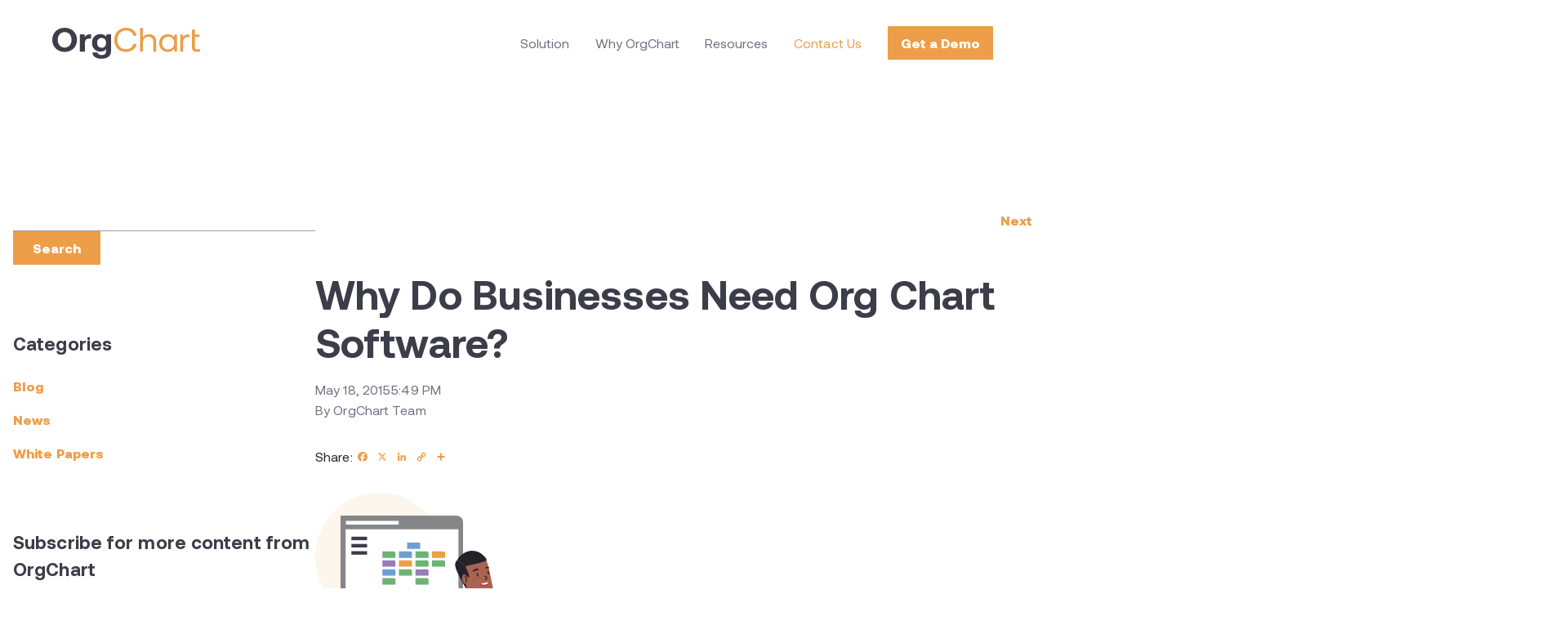

--- FILE ---
content_type: text/html; charset=UTF-8
request_url: https://orgcharthosting.com/why-do-businesses-need-organization-chart-software/
body_size: 35857
content:
<!DOCTYPE html>
<html lang="en-US">
<head>
	<meta charset="UTF-8" />
	<meta name="viewport" content="width=device-width, initial-scale=1" />
<meta name='robots' content='index, follow, max-image-preview:large, max-snippet:-1, max-video-preview:-1' />

	<!-- This site is optimized with the Yoast SEO plugin v26.8 - https://yoast.com/product/yoast-seo-wordpress/ -->
	<meta name="description" content="To reach a level of organizational clarity, businesses need a tool that can visualize &amp; analyze their structure. This is where the OrgChart software steps in!" />
	<link rel="canonical" href="https://orgcharthosting.com/why-do-businesses-need-organization-chart-software/" />
	<meta property="og:locale" content="en_US" />
	<meta property="og:type" content="article" />
	<meta property="og:title" content="Using Organization Chart Software | OrgChart" />
	<meta property="og:description" content="To reach a level of organizational clarity, businesses need a tool that can visualize &amp; analyze their structure. This is where the OrgChart software steps in!" />
	<meta property="og:url" content="https://orgcharthosting.com/why-do-businesses-need-organization-chart-software/" />
	<meta property="og:site_name" content="OrgChart Hosting Pty Ltd" />
	<meta property="article:publisher" content="https://www.facebook.com/officeworksoftware/?show_switched_toast=0&amp;show_invite_to_follow=0&amp;show_switched_tooltip=0&amp;show_podcast_settings=0&amp;show_community_review_changes=0&amp;show_community_rollback=0&amp;show_follower_visibility_disclosure=0" />
	<meta property="article:published_time" content="2015-05-19T00:49:00+00:00" />
	<meta property="article:modified_time" content="2023-09-25T15:43:18+00:00" />
	<meta property="og:image" content="https://orgcharthosting.com/wp-content/uploads/2015/05/PHOTO_FI_PAD_0090-1500x1000-compressed.jpg" />
	<meta property="og:image:width" content="1500" />
	<meta property="og:image:height" content="1000" />
	<meta property="og:image:type" content="image/jpeg" />
	<meta name="author" content="OrgChart Team" />
	<meta name="twitter:card" content="summary_large_image" />
	<meta name="twitter:creator" content="@Orgchartpro" />
	<meta name="twitter:site" content="@Orgchartpro" />
	<meta name="twitter:label1" content="Written by" />
	<meta name="twitter:data1" content="OrgChart Team" />
	<meta name="twitter:label2" content="Est. reading time" />
	<meta name="twitter:data2" content="4 minutes" />
	<script type="application/ld+json" class="yoast-schema-graph">{"@context":"https://schema.org","@graph":[{"@type":"Article","@id":"https://orgcharthosting.com/why-do-businesses-need-organization-chart-software/#article","isPartOf":{"@id":"https://orgcharthosting.com/why-do-businesses-need-organization-chart-software/"},"author":{"name":"OrgChart Team","@id":"https://orgcharthosting.com/#/schema/person/2e9dcb5693620ef1c12ac0987d039913"},"headline":"Why Do Businesses Need Org Chart Software?","datePublished":"2015-05-19T00:49:00+00:00","dateModified":"2023-09-25T15:43:18+00:00","mainEntityOfPage":{"@id":"https://orgcharthosting.com/why-do-businesses-need-organization-chart-software/"},"wordCount":691,"commentCount":0,"publisher":{"@id":"https://orgcharthosting.com/#organization"},"image":{"@id":"https://orgcharthosting.com/why-do-businesses-need-organization-chart-software/#primaryimage"},"thumbnailUrl":"https://orgcharthosting.com/wp-content/uploads/2023/08/homepage-automation-graphic.svg","keywords":["organization chart software"],"articleSection":["Automation","Blog","People Insights","Planning"],"inLanguage":"en-US","potentialAction":[{"@type":"CommentAction","name":"Comment","target":["https://orgcharthosting.com/why-do-businesses-need-organization-chart-software/#respond"]}]},{"@type":"WebPage","@id":"https://orgcharthosting.com/why-do-businesses-need-organization-chart-software/","url":"https://orgcharthosting.com/why-do-businesses-need-organization-chart-software/","name":"Using Organization Chart Software | OrgChart","isPartOf":{"@id":"https://orgcharthosting.com/#website"},"primaryImageOfPage":{"@id":"https://orgcharthosting.com/why-do-businesses-need-organization-chart-software/#primaryimage"},"image":{"@id":"https://orgcharthosting.com/why-do-businesses-need-organization-chart-software/#primaryimage"},"thumbnailUrl":"https://orgcharthosting.com/wp-content/uploads/2023/08/homepage-automation-graphic.svg","datePublished":"2015-05-19T00:49:00+00:00","dateModified":"2023-09-25T15:43:18+00:00","description":"To reach a level of organizational clarity, businesses need a tool that can visualize & analyze their structure. This is where the OrgChart software steps in!","breadcrumb":{"@id":"https://orgcharthosting.com/why-do-businesses-need-organization-chart-software/#breadcrumb"},"inLanguage":"en-US","potentialAction":[{"@type":"ReadAction","target":["https://orgcharthosting.com/why-do-businesses-need-organization-chart-software/"]}]},{"@type":"ImageObject","inLanguage":"en-US","@id":"https://orgcharthosting.com/why-do-businesses-need-organization-chart-software/#primaryimage","url":"https://orgcharthosting.com/wp-content/uploads/2023/08/homepage-automation-graphic.svg","contentUrl":"https://orgcharthosting.com/wp-content/uploads/2023/08/homepage-automation-graphic.svg","width":395,"height":399,"caption":"A man sitting at a desk, working on a laptop. The laptop is open to an orgchart software program."},{"@type":"BreadcrumbList","@id":"https://orgcharthosting.com/why-do-businesses-need-organization-chart-software/#breadcrumb","itemListElement":[{"@type":"ListItem","position":1,"name":"Home","item":"https://orgcharthosting.com/"},{"@type":"ListItem","position":2,"name":"Why Do Businesses Need Org Chart Software?"}]},{"@type":"WebSite","@id":"https://orgcharthosting.com/#website","url":"https://orgcharthosting.com/","name":"OrgChart","description":"The Better Way to Chart and Plan Your Organization","publisher":{"@id":"https://orgcharthosting.com/#organization"},"potentialAction":[{"@type":"SearchAction","target":{"@type":"EntryPoint","urlTemplate":"https://orgcharthosting.com/?s={search_term_string}"},"query-input":{"@type":"PropertyValueSpecification","valueRequired":true,"valueName":"search_term_string"}}],"inLanguage":"en-US"},{"@type":"Organization","@id":"https://orgcharthosting.com/#organization","name":"OrgChart","url":"https://orgcharthosting.com/","logo":{"@type":"ImageObject","inLanguage":"en-US","@id":"https://orgcharthosting.com/#/schema/logo/image/","url":"https://orgcharthosting.com/wp-content/uploads/2023/04/org_chart_header_logo.svg","contentUrl":"https://orgcharthosting.com/wp-content/uploads/2023/04/org_chart_header_logo.svg","width":181,"height":38,"caption":"OrgChart"},"image":{"@id":"https://orgcharthosting.com/#/schema/logo/image/"},"sameAs":["https://www.facebook.com/officeworksoftware/?show_switched_toast=0&show_invite_to_follow=0&show_switched_tooltip=0&show_podcast_settings=0&show_community_review_changes=0&show_community_rollback=0&show_follower_visibility_disclosure=0","https://x.com/Orgchartpro","https://www.instagram.com/orgchart/","https://www.linkedin.com/company/806102/admin/"]},{"@type":"Person","@id":"https://orgcharthosting.com/#/schema/person/2e9dcb5693620ef1c12ac0987d039913","name":"OrgChart Team","image":{"@type":"ImageObject","inLanguage":"en-US","@id":"https://orgcharthosting.com/#/schema/person/image/","url":"https://secure.gravatar.com/avatar/a59b4be534913294cc2809c697aaf535d46fcd903f97524657abb3dd154515e3?s=96&d=mm&r=g","contentUrl":"https://secure.gravatar.com/avatar/a59b4be534913294cc2809c697aaf535d46fcd903f97524657abb3dd154515e3?s=96&d=mm&r=g","caption":"OrgChart Team"},"sameAs":["https://orgcharthosting.com"]}]}</script>
	<!-- / Yoast SEO plugin. -->


<title>Using Organization Chart Software | OrgChart</title>
<link rel='dns-prefetch' href='//static.addtoany.com' />
<link rel="alternate" type="application/rss+xml" title="OrgChart Hosting Pty Ltd &raquo; Feed" href="https://orgcharthosting.com/feed/" />
<link rel="alternate" type="application/rss+xml" title="OrgChart Hosting Pty Ltd &raquo; Comments Feed" href="https://orgcharthosting.com/comments/feed/" />
<link rel="alternate" title="oEmbed (JSON)" type="application/json+oembed" href="https://orgcharthosting.com/wp-json/oembed/1.0/embed?url=https%3A%2F%2Forgcharthosting.com%2Fwhy-do-businesses-need-organization-chart-software%2F" />
<link rel="alternate" title="oEmbed (XML)" type="text/xml+oembed" href="https://orgcharthosting.com/wp-json/oembed/1.0/embed?url=https%3A%2F%2Forgcharthosting.com%2Fwhy-do-businesses-need-organization-chart-software%2F&#038;format=xml" />
		<script defer src="[data-uri]"></script>
		<script defer src="https://orgcharthosting.com/wp-content/plugins/cwicly/assets/js/darkmode/dist/darkmode.min.js"></script>
		<style id='wp-img-auto-sizes-contain-inline-css'>
img:is([sizes=auto i],[sizes^="auto," i]){contain-intrinsic-size:3000px 1500px}
/*# sourceURL=wp-img-auto-sizes-contain-inline-css */
</style>
<style id='wp-block-paragraph-inline-css'>
.is-small-text{font-size:.875em}.is-regular-text{font-size:1em}.is-large-text{font-size:2.25em}.is-larger-text{font-size:3em}.has-drop-cap:not(:focus):first-letter{float:left;font-size:8.4em;font-style:normal;font-weight:100;line-height:.68;margin:.05em .1em 0 0;text-transform:uppercase}body.rtl .has-drop-cap:not(:focus):first-letter{float:none;margin-left:.1em}p.has-drop-cap.has-background{overflow:hidden}:root :where(p.has-background){padding:1.25em 2.375em}:where(p.has-text-color:not(.has-link-color)) a{color:inherit}p.has-text-align-left[style*="writing-mode:vertical-lr"],p.has-text-align-right[style*="writing-mode:vertical-rl"]{rotate:180deg}
/*# sourceURL=https://orgcharthosting.com/wp-includes/blocks/paragraph/style.min.css */
</style>
<link rel='stylesheet' id='CCnorm-css' href='https://orgcharthosting.com/wp-content/cache/autoptimize/css/autoptimize_single_369cdb165dbacbb0e046bf844f86cfa0.css?ver=1.4.4' media='all' />
<link rel='stylesheet' id='CC-css' href='https://orgcharthosting.com/wp-content/cache/autoptimize/css/autoptimize_single_8153f394768be4bca0645fbc14864027.css?ver=1.4.4' media='all' />
<style id='cc-global-inline-css'>
.is-root-container p{margin:0;}body{font-family: -apple-system, system-ui, "Segoe UI", Roboto, Helvetica, Arial, sans-serif,"Apple Color Emoji", "Segoe UI Emoji", "Segoe UI Symbol";}body{--section-max-width:1440px;}.cc-wrapper{width:90%;max-width:1440px;padding-top:72px;padding-bottom:72px;}@media screen and (max-width: 576px){.cc-wrapper{padding-top:40px;padding-bottom:40;}}.cc-nav[breakpoint=lg] .cc-nav-wrapper{position:fixed;top:0;min-height:100vh;max-height:100vh;background-color:#fff;visibility:hidden;max-width:100%;width:var(--cc-nav-m-width,400px);z-index:100;padding-top:var(--wp-admin--admin-bar--height,0);transition-duration:var(--cc-nav-modal-animation, .4s);overflow-y:auto;overflow-x:hidden}.cc-nav[breakpoint=lg] .cc-nav-toggle{display:block}@supports (height: 100dvh){.cc-nav[breakpoint=lg] .cc-nav-wrapper{min-height:100dvh;max-height:100dvh}}@media screen and (max-width: 992px){.cc-nav[breakpoint=md] .cc-nav-wrapper{position:fixed;top:0;min-height:100vh;max-height:100vh;background-color:#fff;visibility:hidden;max-width:100%;width:var(--cc-nav-m-width,400px);z-index:100;padding-top:var(--wp-admin--admin-bar--height,0);transition-duration:var(--cc-nav-modal-animation, .4s);overflow-y:auto;overflow-x:hidden}.cc-nav[breakpoint=md] .cc-nav-toggle{display:block}@supports (height: 100dvh){.cc-nav[breakpoint=md] .cc-nav-wrapper{min-height:100dvh;max-height:100dvh}}}@media screen and (max-width: 576px){.cc-nav[breakpoint=sm] .cc-nav-wrapper{position:fixed;top:0;min-height:100vh;max-height:100vh;background-color:#fff;visibility:hidden;max-width:100%;width:var(--cc-nav-m-width,400px);z-index:100;padding-top:var(--wp-admin--admin-bar--height,0);transition-duration:var(--cc-nav-modal-animation, .4s);overflow-y:auto;overflow-x:hidden}.cc-nav[breakpoint=sm] .cc-nav-toggle{display:block}@supports (height: 100dvh){.cc-nav[breakpoint=sm] .cc-nav-wrapper{min-height:100dvh;max-height:100dvh}}}.cc-btn{display:flex;align-items:center}:root, .light {--cc-color-background:var(--cc-color-9);--cc-color-1:#3d3d4a;--cc-color-1-hsl:240deg 10% 26%;--cc-color-2:#ed9e49;--cc-color-2-hsl:31deg 82% 61%;--cc-color-3:#222331;--cc-color-3-hsl:236deg 18% 16%;--cc-color-4:#a05a25;--cc-color-4-hsl:26deg 62% 39%;--cc-color-5:#e86764;--cc-color-5-hsl:1deg 74% 65%;--cc-color-6:#ffc549;--cc-color-6-hsl:41deg 100% 64%;--cc-color-7:#6cb575;--cc-color-7-hsl:127deg 33% 57%;--cc-color-8:#6c9fd4;--cc-color-8-hsl:211deg 55% 63%;--cc-color-9:#ffffff;--cc-color-9-hsl:0deg 0% 100%;--cc-color-10:#4a4a56;--cc-color-10-hsl:240deg 8% 31%;--cc-color-11:#6d7180;--cc-color-11-hsl:227deg 8% 46%;--cc-color-12:#957eba;--cc-color-12-hsl:263deg 30% 61%;.has-cc-wxxzu-color{color:#3d3d4a;}.has-cc-wxxzu-background-color{background-color:#3d3d4a;}.has-cc-vkikc-color{color:#ed9e49;}.has-cc-vkikc-background-color{background-color:#ed9e49;}.has-cc-seqji-color{color:#222331;}.has-cc-seqji-background-color{background-color:#222331;}.has-cc-f-35-kz-color{color:#a05a25;}.has-cc-f-35-kz-background-color{background-color:#a05a25;}.has-cc-7-erv-2-color{color:#e86764;}.has-cc-7-erv-2-background-color{background-color:#e86764;}.has-cc-cc-9-o-0-color{color:#ffc549;}.has-cc-cc-9-o-0-background-color{background-color:#ffc549;}.has-cc-2-pf-93-color{color:#6cb575;}.has-cc-2-pf-93-background-color{background-color:#6cb575;}.has-cc-9-sil-3-color{color:#6c9fd4;}.has-cc-9-sil-3-background-color{background-color:#6c9fd4;}.has-cc-ge-1-nw-color{color:#ffffff;}.has-cc-ge-1-nw-background-color{background-color:#ffffff;}.has-cc-1-obhm-color{color:#4a4a56;}.has-cc-1-obhm-background-color{background-color:#4a4a56;}.has-cc-e-5-dcd-color{color:#6d7180;}.has-cc-e-5-dcd-background-color{background-color:#6d7180;}.has-cc-xbjdw-color{color:#957eba;}.has-cc-xbjdw-background-color{background-color:#957eba;}}body{font-family:Aeonik;font-weight:400;font-size:16px;line-height:1.6em;letter-spacing:0.1px;color:var(--cc-color-11);}a{font-family:Aeonik;color:var(--cc-color-2);}h1{font-family:Aeonik;font-weight:600;font-size:clamp(2.5rem, 2.2vw + 1.5rem, 3.1rem);line-height:1.2em;color:var(--cc-color-1);}h2{font-family:Aeonik;font-weight:600;font-size:clamp(1.6rem, 2.2vw + 0.6rem, 2.2rem);line-height:1.2em;color:var(--cc-color-1);}h3{font-family:Aeonik;font-weight:600;font-size:clamp(1.1rem, 1.1vw + 0.6rem, 1.4rem);line-height:1.5em;color:var(--cc-color-1);}h4{font-family:Aeonik;font-weight:700;font-size:1em;color:var(--cc-color-1);}h5{font-family:Aeonik;font-weight:500;font-size:0.83em;color:var(--cc-color-1);}h6{font-family:Aeonik;font-weight:500;font-size:0.67em;}body{background-color:var(--cc-color-background);}a.primary-button{background:var(--cc-color-2);color:var(--cc-color-9);}button.primary-button{background:var(--cc-color-2);color:var(--cc-color-9);padding:.5em 1em;} .cc-block-typo-font-1{font-family:Aeonik;font-weight:700;font-size:2em;} .cc-block-typo-font-2{font-family:Aeonik;font-size:16px;} .cc-block-typo-font-1{font-family:Aeonik;font-weight:700;font-size:2em;} .cc-block-typo-font-2{font-family:Aeonik;font-size:16px;}
/*# sourceURL=cc-global-inline-css */
</style>
<link rel='stylesheet' id='cc-global-stylesheets-css' href='https://orgcharthosting.com/wp-content/cache/autoptimize/css/autoptimize_single_6d3f9d2734872ee47d1f6efc085273a0.css?ver=1723107862' media='all' />
<link rel='stylesheet' id='cc-global-classes-css' href='https://orgcharthosting.com/wp-content/cache/autoptimize/css/autoptimize_single_c26269d88640eae2e7eafc77b42d9185.css?ver=1723107862' media='all' />
<link rel='stylesheet' id='cc-orgchart_header-mega-css' href='https://orgcharthosting.com/wp-content/cache/autoptimize/css/autoptimize_single_dd5f8b1484a9ffd4fcec3886068c56b2.css?ver=1719300506' media='all' />
<link rel='stylesheet' id='cc-orgchart_single-css' href='https://orgcharthosting.com/wp-content/cache/autoptimize/css/autoptimize_single_e387c2b769f80f52784ca05493991abd.css?ver=1717488542' media='all' />
<style id='wp-block-search-inline-css'>
.wp-block-search__button{margin-left:10px;word-break:normal}.wp-block-search__button.has-icon{line-height:0}.wp-block-search__button svg{height:1.25em;min-height:24px;min-width:24px;width:1.25em;fill:currentColor;vertical-align:text-bottom}:where(.wp-block-search__button){border:1px solid #ccc;padding:6px 10px}.wp-block-search__inside-wrapper{display:flex;flex:auto;flex-wrap:nowrap;max-width:100%}.wp-block-search__label{width:100%}.wp-block-search.wp-block-search__button-only .wp-block-search__button{box-sizing:border-box;display:flex;flex-shrink:0;justify-content:center;margin-left:0;max-width:100%}.wp-block-search.wp-block-search__button-only .wp-block-search__inside-wrapper{min-width:0!important;transition-property:width}.wp-block-search.wp-block-search__button-only .wp-block-search__input{flex-basis:100%;transition-duration:.3s}.wp-block-search.wp-block-search__button-only.wp-block-search__searchfield-hidden,.wp-block-search.wp-block-search__button-only.wp-block-search__searchfield-hidden .wp-block-search__inside-wrapper{overflow:hidden}.wp-block-search.wp-block-search__button-only.wp-block-search__searchfield-hidden .wp-block-search__input{border-left-width:0!important;border-right-width:0!important;flex-basis:0;flex-grow:0;margin:0;min-width:0!important;padding-left:0!important;padding-right:0!important;width:0!important}:where(.wp-block-search__input){appearance:none;border:1px solid #949494;flex-grow:1;font-family:inherit;font-size:inherit;font-style:inherit;font-weight:inherit;letter-spacing:inherit;line-height:inherit;margin-left:0;margin-right:0;min-width:3rem;padding:8px;text-decoration:unset!important;text-transform:inherit}:where(.wp-block-search__button-inside .wp-block-search__inside-wrapper){background-color:#fff;border:1px solid #949494;box-sizing:border-box;padding:4px}:where(.wp-block-search__button-inside .wp-block-search__inside-wrapper) .wp-block-search__input{border:none;border-radius:0;padding:0 4px}:where(.wp-block-search__button-inside .wp-block-search__inside-wrapper) .wp-block-search__input:focus{outline:none}:where(.wp-block-search__button-inside .wp-block-search__inside-wrapper) :where(.wp-block-search__button){padding:4px 8px}.wp-block-search.aligncenter .wp-block-search__inside-wrapper{margin:auto}.wp-block[data-align=right] .wp-block-search.wp-block-search__button-only .wp-block-search__inside-wrapper{float:right}
/*# sourceURL=https://orgcharthosting.com/wp-includes/blocks/search/style.min.css */
</style>
<link rel='stylesheet' id='cc-664-css' href='https://orgcharthosting.com/wp-content/cache/autoptimize/css/autoptimize_single_5ab750a805c9db93c375551bfc766fbe.css?ver=1717603365' media='all' />
<style id='wp-block-post-navigation-link-inline-css'>
.wp-block-post-navigation-link .wp-block-post-navigation-link__arrow-previous{display:inline-block;margin-right:1ch}.wp-block-post-navigation-link .wp-block-post-navigation-link__arrow-previous:not(.is-arrow-chevron){transform:scaleX(1)}.wp-block-post-navigation-link .wp-block-post-navigation-link__arrow-next{display:inline-block;margin-left:1ch}.wp-block-post-navigation-link .wp-block-post-navigation-link__arrow-next:not(.is-arrow-chevron){transform:scaleX(1)}.wp-block-post-navigation-link.has-text-align-left[style*="writing-mode: vertical-lr"],.wp-block-post-navigation-link.has-text-align-right[style*="writing-mode: vertical-rl"]{rotate:180deg}
/*# sourceURL=https://orgcharthosting.com/wp-includes/blocks/post-navigation-link/style.min.css */
</style>
<style id='cc-cf-Aeonik-inline-css'>
@font-face  {font-family:'Aeonik';font-display:swap;font-style:normal;font-weight:400;src:url(https://orgcharthosting.com/wp-content/uploads/cwicly/local-fonts/custom/Aeonik/Aeonik-Regular.woff2) format('woff2')}@font-face  {font-family:'Aeonik';font-display:swap;font-style:normal;font-weight:500;src:url(https://orgcharthosting.com/wp-content/uploads/cwicly/local-fonts/custom/Aeonik/Aeonik-Medium.woff2) format('woff2')}@font-face  {font-family:'Aeonik';font-display:swap;font-style:normal;font-weight:700;src:url(https://orgcharthosting.com/wp-content/uploads/cwicly/local-fonts/custom/Aeonik/Aeonik-Bold.woff2) format('woff2')}@font-face  {font-family:'Aeonik';font-display:swap;font-style:normal;font-weight:900;src:url(https://orgcharthosting.com/wp-content/uploads/cwicly/local-fonts/custom/Aeonik/Aeonik-Black.woff2) format('woff2')}
/*# sourceURL=cc-cf-Aeonik-inline-css */
</style>
<style id='wp-block-heading-inline-css'>
h1:where(.wp-block-heading).has-background,h2:where(.wp-block-heading).has-background,h3:where(.wp-block-heading).has-background,h4:where(.wp-block-heading).has-background,h5:where(.wp-block-heading).has-background,h6:where(.wp-block-heading).has-background{padding:1.25em 2.375em}h1.has-text-align-left[style*=writing-mode]:where([style*=vertical-lr]),h1.has-text-align-right[style*=writing-mode]:where([style*=vertical-rl]),h2.has-text-align-left[style*=writing-mode]:where([style*=vertical-lr]),h2.has-text-align-right[style*=writing-mode]:where([style*=vertical-rl]),h3.has-text-align-left[style*=writing-mode]:where([style*=vertical-lr]),h3.has-text-align-right[style*=writing-mode]:where([style*=vertical-rl]),h4.has-text-align-left[style*=writing-mode]:where([style*=vertical-lr]),h4.has-text-align-right[style*=writing-mode]:where([style*=vertical-rl]),h5.has-text-align-left[style*=writing-mode]:where([style*=vertical-lr]),h5.has-text-align-right[style*=writing-mode]:where([style*=vertical-rl]),h6.has-text-align-left[style*=writing-mode]:where([style*=vertical-lr]),h6.has-text-align-right[style*=writing-mode]:where([style*=vertical-rl]){rotate:180deg}
/*# sourceURL=https://orgcharthosting.com/wp-includes/blocks/heading/style.min.css */
</style>
<style id='wp-block-image-inline-css'>
.wp-block-image>a,.wp-block-image>figure>a{display:inline-block}.wp-block-image img{box-sizing:border-box;height:auto;max-width:100%;vertical-align:bottom}@media not (prefers-reduced-motion){.wp-block-image img.hide{visibility:hidden}.wp-block-image img.show{animation:show-content-image .4s}}.wp-block-image[style*=border-radius] img,.wp-block-image[style*=border-radius]>a{border-radius:inherit}.wp-block-image.has-custom-border img{box-sizing:border-box}.wp-block-image.aligncenter{text-align:center}.wp-block-image.alignfull>a,.wp-block-image.alignwide>a{width:100%}.wp-block-image.alignfull img,.wp-block-image.alignwide img{height:auto;width:100%}.wp-block-image .aligncenter,.wp-block-image .alignleft,.wp-block-image .alignright,.wp-block-image.aligncenter,.wp-block-image.alignleft,.wp-block-image.alignright{display:table}.wp-block-image .aligncenter>figcaption,.wp-block-image .alignleft>figcaption,.wp-block-image .alignright>figcaption,.wp-block-image.aligncenter>figcaption,.wp-block-image.alignleft>figcaption,.wp-block-image.alignright>figcaption{caption-side:bottom;display:table-caption}.wp-block-image .alignleft{float:left;margin:.5em 1em .5em 0}.wp-block-image .alignright{float:right;margin:.5em 0 .5em 1em}.wp-block-image .aligncenter{margin-left:auto;margin-right:auto}.wp-block-image :where(figcaption){margin-bottom:1em;margin-top:.5em}.wp-block-image.is-style-circle-mask img{border-radius:9999px}@supports ((-webkit-mask-image:none) or (mask-image:none)) or (-webkit-mask-image:none){.wp-block-image.is-style-circle-mask img{border-radius:0;-webkit-mask-image:url('data:image/svg+xml;utf8,<svg viewBox="0 0 100 100" xmlns="http://www.w3.org/2000/svg"><circle cx="50" cy="50" r="50"/></svg>');mask-image:url('data:image/svg+xml;utf8,<svg viewBox="0 0 100 100" xmlns="http://www.w3.org/2000/svg"><circle cx="50" cy="50" r="50"/></svg>');mask-mode:alpha;-webkit-mask-position:center;mask-position:center;-webkit-mask-repeat:no-repeat;mask-repeat:no-repeat;-webkit-mask-size:contain;mask-size:contain}}:root :where(.wp-block-image.is-style-rounded img,.wp-block-image .is-style-rounded img){border-radius:9999px}.wp-block-image figure{margin:0}.wp-lightbox-container{display:flex;flex-direction:column;position:relative}.wp-lightbox-container img{cursor:zoom-in}.wp-lightbox-container img:hover+button{opacity:1}.wp-lightbox-container button{align-items:center;backdrop-filter:blur(16px) saturate(180%);background-color:#5a5a5a40;border:none;border-radius:4px;cursor:zoom-in;display:flex;height:20px;justify-content:center;opacity:0;padding:0;position:absolute;right:16px;text-align:center;top:16px;width:20px;z-index:100}@media not (prefers-reduced-motion){.wp-lightbox-container button{transition:opacity .2s ease}}.wp-lightbox-container button:focus-visible{outline:3px auto #5a5a5a40;outline:3px auto -webkit-focus-ring-color;outline-offset:3px}.wp-lightbox-container button:hover{cursor:pointer;opacity:1}.wp-lightbox-container button:focus{opacity:1}.wp-lightbox-container button:focus,.wp-lightbox-container button:hover,.wp-lightbox-container button:not(:hover):not(:active):not(.has-background){background-color:#5a5a5a40;border:none}.wp-lightbox-overlay{box-sizing:border-box;cursor:zoom-out;height:100vh;left:0;overflow:hidden;position:fixed;top:0;visibility:hidden;width:100%;z-index:100000}.wp-lightbox-overlay .close-button{align-items:center;cursor:pointer;display:flex;justify-content:center;min-height:40px;min-width:40px;padding:0;position:absolute;right:calc(env(safe-area-inset-right) + 16px);top:calc(env(safe-area-inset-top) + 16px);z-index:5000000}.wp-lightbox-overlay .close-button:focus,.wp-lightbox-overlay .close-button:hover,.wp-lightbox-overlay .close-button:not(:hover):not(:active):not(.has-background){background:none;border:none}.wp-lightbox-overlay .lightbox-image-container{height:var(--wp--lightbox-container-height);left:50%;overflow:hidden;position:absolute;top:50%;transform:translate(-50%,-50%);transform-origin:top left;width:var(--wp--lightbox-container-width);z-index:9999999999}.wp-lightbox-overlay .wp-block-image{align-items:center;box-sizing:border-box;display:flex;height:100%;justify-content:center;margin:0;position:relative;transform-origin:0 0;width:100%;z-index:3000000}.wp-lightbox-overlay .wp-block-image img{height:var(--wp--lightbox-image-height);min-height:var(--wp--lightbox-image-height);min-width:var(--wp--lightbox-image-width);width:var(--wp--lightbox-image-width)}.wp-lightbox-overlay .wp-block-image figcaption{display:none}.wp-lightbox-overlay button{background:none;border:none}.wp-lightbox-overlay .scrim{background-color:#fff;height:100%;opacity:.9;position:absolute;width:100%;z-index:2000000}.wp-lightbox-overlay.active{visibility:visible}@media not (prefers-reduced-motion){.wp-lightbox-overlay.active{animation:turn-on-visibility .25s both}.wp-lightbox-overlay.active img{animation:turn-on-visibility .35s both}.wp-lightbox-overlay.show-closing-animation:not(.active){animation:turn-off-visibility .35s both}.wp-lightbox-overlay.show-closing-animation:not(.active) img{animation:turn-off-visibility .25s both}.wp-lightbox-overlay.zoom.active{animation:none;opacity:1;visibility:visible}.wp-lightbox-overlay.zoom.active .lightbox-image-container{animation:lightbox-zoom-in .4s}.wp-lightbox-overlay.zoom.active .lightbox-image-container img{animation:none}.wp-lightbox-overlay.zoom.active .scrim{animation:turn-on-visibility .4s forwards}.wp-lightbox-overlay.zoom.show-closing-animation:not(.active){animation:none}.wp-lightbox-overlay.zoom.show-closing-animation:not(.active) .lightbox-image-container{animation:lightbox-zoom-out .4s}.wp-lightbox-overlay.zoom.show-closing-animation:not(.active) .lightbox-image-container img{animation:none}.wp-lightbox-overlay.zoom.show-closing-animation:not(.active) .scrim{animation:turn-off-visibility .4s forwards}}@keyframes show-content-image{0%{visibility:hidden}99%{visibility:hidden}to{visibility:visible}}@keyframes turn-on-visibility{0%{opacity:0}to{opacity:1}}@keyframes turn-off-visibility{0%{opacity:1;visibility:visible}99%{opacity:0;visibility:visible}to{opacity:0;visibility:hidden}}@keyframes lightbox-zoom-in{0%{transform:translate(calc((-100vw + var(--wp--lightbox-scrollbar-width))/2 + var(--wp--lightbox-initial-left-position)),calc(-50vh + var(--wp--lightbox-initial-top-position))) scale(var(--wp--lightbox-scale))}to{transform:translate(-50%,-50%) scale(1)}}@keyframes lightbox-zoom-out{0%{transform:translate(-50%,-50%) scale(1);visibility:visible}99%{visibility:visible}to{transform:translate(calc((-100vw + var(--wp--lightbox-scrollbar-width))/2 + var(--wp--lightbox-initial-left-position)),calc(-50vh + var(--wp--lightbox-initial-top-position))) scale(var(--wp--lightbox-scale));visibility:hidden}}
/*# sourceURL=https://orgcharthosting.com/wp-includes/blocks/image/style.min.css */
</style>
<link rel='stylesheet' id='cc-modal-css' href='https://orgcharthosting.com/wp-content/plugins/cwicly/assets/css/modal.min.css?ver=1.4.4' media='all' />
<link rel='stylesheet' id='cc-orgchart_footer-css' href='https://orgcharthosting.com/wp-content/cache/autoptimize/css/autoptimize_single_c370696140db8ed3e61b2c621f5b2549.css?ver=1723107862' media='all' />
<style id='wp-block-library-inline-css'>
:root{--wp-block-synced-color:#7a00df;--wp-block-synced-color--rgb:122,0,223;--wp-bound-block-color:var(--wp-block-synced-color);--wp-editor-canvas-background:#ddd;--wp-admin-theme-color:#007cba;--wp-admin-theme-color--rgb:0,124,186;--wp-admin-theme-color-darker-10:#006ba1;--wp-admin-theme-color-darker-10--rgb:0,107,160.5;--wp-admin-theme-color-darker-20:#005a87;--wp-admin-theme-color-darker-20--rgb:0,90,135;--wp-admin-border-width-focus:2px}@media (min-resolution:192dpi){:root{--wp-admin-border-width-focus:1.5px}}.wp-element-button{cursor:pointer}:root .has-very-light-gray-background-color{background-color:#eee}:root .has-very-dark-gray-background-color{background-color:#313131}:root .has-very-light-gray-color{color:#eee}:root .has-very-dark-gray-color{color:#313131}:root .has-vivid-green-cyan-to-vivid-cyan-blue-gradient-background{background:linear-gradient(135deg,#00d084,#0693e3)}:root .has-purple-crush-gradient-background{background:linear-gradient(135deg,#34e2e4,#4721fb 50%,#ab1dfe)}:root .has-hazy-dawn-gradient-background{background:linear-gradient(135deg,#faaca8,#dad0ec)}:root .has-subdued-olive-gradient-background{background:linear-gradient(135deg,#fafae1,#67a671)}:root .has-atomic-cream-gradient-background{background:linear-gradient(135deg,#fdd79a,#004a59)}:root .has-nightshade-gradient-background{background:linear-gradient(135deg,#330968,#31cdcf)}:root .has-midnight-gradient-background{background:linear-gradient(135deg,#020381,#2874fc)}:root{--wp--preset--font-size--normal:16px;--wp--preset--font-size--huge:42px}.has-regular-font-size{font-size:1em}.has-larger-font-size{font-size:2.625em}.has-normal-font-size{font-size:var(--wp--preset--font-size--normal)}.has-huge-font-size{font-size:var(--wp--preset--font-size--huge)}.has-text-align-center{text-align:center}.has-text-align-left{text-align:left}.has-text-align-right{text-align:right}.has-fit-text{white-space:nowrap!important}#end-resizable-editor-section{display:none}.aligncenter{clear:both}.items-justified-left{justify-content:flex-start}.items-justified-center{justify-content:center}.items-justified-right{justify-content:flex-end}.items-justified-space-between{justify-content:space-between}.screen-reader-text{border:0;clip-path:inset(50%);height:1px;margin:-1px;overflow:hidden;padding:0;position:absolute;width:1px;word-wrap:normal!important}.screen-reader-text:focus{background-color:#ddd;clip-path:none;color:#444;display:block;font-size:1em;height:auto;left:5px;line-height:normal;padding:15px 23px 14px;text-decoration:none;top:5px;width:auto;z-index:100000}html :where(.has-border-color){border-style:solid}html :where([style*=border-top-color]){border-top-style:solid}html :where([style*=border-right-color]){border-right-style:solid}html :where([style*=border-bottom-color]){border-bottom-style:solid}html :where([style*=border-left-color]){border-left-style:solid}html :where([style*=border-width]){border-style:solid}html :where([style*=border-top-width]){border-top-style:solid}html :where([style*=border-right-width]){border-right-style:solid}html :where([style*=border-bottom-width]){border-bottom-style:solid}html :where([style*=border-left-width]){border-left-style:solid}html :where(img[class*=wp-image-]){height:auto;max-width:100%}:where(figure){margin:0 0 1em}html :where(.is-position-sticky){--wp-admin--admin-bar--position-offset:var(--wp-admin--admin-bar--height,0px)}@media screen and (max-width:600px){html :where(.is-position-sticky){--wp-admin--admin-bar--position-offset:0px}}
/*# sourceURL=/wp-includes/css/dist/block-library/common.min.css */
</style>
<link rel='stylesheet' id='cpsh-shortcodes-css' href='https://orgcharthosting.com/wp-content/cache/autoptimize/css/autoptimize_single_eeb616c7d096549b9792359164dafe24.css?ver=1.0.1' media='all' />
<link rel='stylesheet' id='contact-form-7-css' href='https://orgcharthosting.com/wp-content/cache/autoptimize/css/autoptimize_single_64ac31699f5326cb3c76122498b76f66.css?ver=6.1.4' media='all' />
<link rel='stylesheet' id='cwicly-css' href='https://orgcharthosting.com/wp-content/cache/autoptimize/css/autoptimize_single_b56eb33f30ff65a541b488dde9624bc6.css?ver=1.0' media='all' />
<link rel='stylesheet' id='addtoany-css' href='https://orgcharthosting.com/wp-content/plugins/add-to-any/addtoany.min.css?ver=1.16' media='all' />
<script type="module" src="https://orgcharthosting.com/wp-content/plugins/cwicly/assets/js/floating-core.min.js?ver=1.4.4"></script><script type="module" src="https://orgcharthosting.com/wp-content/plugins/cwicly/assets/js/floating-dom.min.js?ver=1.4.4"></script><script defer src="https://orgcharthosting.com/wp-content/plugins/cwicly/assets/js/nav/dist/main.min.js?ver=1.4.4" id="cc-nav-js"></script>
<script defer src="https://orgcharthosting.com/wp-content/plugins/cwicly/assets/js/cc-menu-new.min.js?ver=1.4.4" id="cc-menu-js"></script>
<script defer src="https://orgcharthosting.com/wp-content/plugins/cwicly/assets/js/cc-modal.min.js?ver=1.4.4" id="cc-modal-js"></script>
<script defer id="addtoany-core-js-before" src="[data-uri]"></script>
<script defer src="https://static.addtoany.com/menu/page.js" id="addtoany-core-js"></script>
<script src="https://orgcharthosting.com/wp-includes/js/jquery/jquery.min.js?ver=3.7.1" id="jquery-core-js"></script>
<script defer src="https://orgcharthosting.com/wp-includes/js/jquery/jquery-migrate.min.js?ver=3.4.1" id="jquery-migrate-js"></script>
<script defer src="https://orgcharthosting.com/wp-content/plugins/add-to-any/addtoany.min.js?ver=1.1" id="addtoany-jquery-js"></script>
<link rel="https://api.w.org/" href="https://orgcharthosting.com/wp-json/" /><link rel="alternate" title="JSON" type="application/json" href="https://orgcharthosting.com/wp-json/wp/v2/posts/5735" /><link rel="EditURI" type="application/rsd+xml" title="RSD" href="https://orgcharthosting.com/xmlrpc.php?rsd" />
<meta name="generator" content="WordPress 6.9" />
<link rel='shortlink' href='https://orgcharthosting.com/?p=5735' />
<style>@font-face {font-family:"Aeonik";src:url("https://orgcharthosting.com/wp-content/uploads/cwicly/fonts/Aeonik/Aeonik-Medium.woff2");font-weight:500;font-style:normal;font-display:auto;}@font-face {font-family:"Aeonik";src:url("https://orgcharthosting.com/wp-content/uploads/cwicly/fonts/Aeonik/Aeonik-Regular.woff2");font-weight:400;font-style:normal;font-display:auto;}@font-face {font-family:"Aeonik";src:url("https://orgcharthosting.com/wp-content/uploads/cwicly/fonts/Aeonik/Aeonik-Bold.woff2");font-weight:600;font-style:normal;font-display:auto;}@font-face {font-family:"Aeonik";src:url("https://orgcharthosting.com/wp-content/uploads/cwicly/fonts/Aeonik/Aeonik-Black.woff2");font-weight:700;font-style:normal;font-display:auto;}</style><script defer src="[data-uri]"></script><!--
---- Loads in jQuery & jQuery Cookie libraries
----
---- RELATIONSHIP(S):
---- https://www.orgchartpro.com/wp-admin/admin.php?page=wpcode-snippet-manager&snippet_id=53822
---- https://orgcharthosting.com/wp-admin/admin.php?page=wpcode-snippet-manager&snippet_id=56701
--->
<head>
	<script src="https://ajax.googleapis.com/ajax/libs/jquery/3.2.1/jquery.min.js"></script> <!-- jQuery library -->
	<script defer src="https://cdnjs.cloudflare.com/ajax/libs/jquery-cookie/1.4.1/jquery.cookie.js"></script> <!-- jQuery Cookie library -->
</head><script id="cc-global-interactions" type="application/json">
[]</script>
<style id="custom-css-navdropdown-c6e5fb5">.navdropdown-c9f1115 .cc-nav__submenu-list{ width: 100%; max-width: 550px;}.navdropdown-c9f1115 .cc-nav__submenu-item a { width: 100%;}.navdropdown-c9f1115 .cc-nav__submenu-item a:after { content: ''; width: 100%; height: 130%; background: var(--cc-color-2); position: absolute; top:-0.5rem; z-index: -1; opacity: 0; left: -1rem; transition: 0.5s opacity; border-radius: .5rem;}</style>
<style id="custom-css-navdropdown-c6e792c">.navdropdown-cd84c20 .cc-nav__submenu-list{ width: 100%; max-width: 550px;}.navdropdown-cd84c20 .cc-nav__submenu-item a { width: 100%;}.navdropdown-cd84c20 .cc-nav__submenu-item a:after { content: ''; width: 100%; height: 130%; background: var(--cc-color-2); position: absolute; top:-0.5rem; z-index: -1; opacity: 0; left: -1rem; transition: 0.5s opacity; border-radius: .5rem;}</style>
<style id="custom-css-navlink-demo">.navlink-c002b1a:hover { color: white !important;}</style>
<style id="custom-css-navlink-c9deb5f">.navlink-c46cfdd:hover { color: white !important;}</style>
<style id="custom-css-navitems-c7dsy1i">.navitems-c7vvg80 .cc-narv__submenu-item{position:relative}.navitems-c7vvg80 .cc-nav__submenu-item a:after{content:"";width:103%;height:135%;background:var(--cc-color-2);position:absolute;top:-0.4rem;z-index:-1;opacity:0;left:-1rem;transition:0.5s opacity;border-radius:0.5rem}.navitems-c7vvg80 .cc-nav__submenu-item a:hover:after{opacity:0.2}@media only screen and (max-width:1550px){.cc-nav:not([is-modal="true"]) .navdropdown-c9f1115 .cc-nav__section,.cc-nav:not([is-modal="true"]) .navdropdown-cd84c20 .cc-nav__section{padding-left:3rem !important;padding-right:3rem !important}}</style>
<style id="custom-css-nav-c111mr1">.nav-c87yilr p{margin-top:0 !important}body.home .nav-c87yilr:not([is-modal="true"]) .cc-nav-dropdown__button--title,body.home .nav-c87yilr:not([is-modal="true"]) .navlink-ce10c08 a{color:white !important}body.home .nav-c87yilr:not([is-modal="true"]) .cc-nav-dropdown__button--title:hover,body.home .nav-c87yilr:not([is-modal="true"]) .navlink-ce10c08 a:hover{color:var(--cc-color-2)}@media screen and (max-width:992px){.navdropdown-cd84c20{padding:0rem}}</style>
<style id="custom-css-button-demo-nav-modal">#button-demo-nav-modal { padding: 0.5em 1.5em 0.525em;}</style>
<style id="custom-css-section-ce04fa1">.section-cd29474{-webkit-backdrop-filter:blur(10px);backdrop-filter:blur(10px);position:sticky;top:0}body.home .section-cd29474{background-color:var(--cc-color-1)}body.home .section-cd29474 #orgchart-logo{filter:invert(1) grayscale(100%);filter:brightness(0) invert(1)}</style>
<style id="custom-css-div-cf2850c">@keyframes fadein { 0% { opacity: 0; } 100% { opacity: 1; }}</style>
<style id="custom-css-post-content">.content-c15cf1b { word-wrap: anywhere;}.content-c15cf1b h1, .content-c15cf1b h2, .content-c15cf1b h3,.content-c15cf1b h4,.content-c15cf1b p, .content-c15cf1b img,.content-c15cf1b span,.content-c15cf1b div { margin-bottom: 2rem;}</style>
<style id="custom-css-div-cd860b7">.div-caff57c { box-sizing: border-box;}</style>
<style id="custom-css-paragraph-c656466">.paragraph-c5212f6 { white-space: nowrap;}</style>
<style id="custom-css-taxonomyterms-cf48de5">.taxonomyterms-c90d96c div:last-child span.after { display: none;}</style>
<style id="custom-css-div-c8aacaf">.div-cc13065 { box-sizing: border-box;}</style>
<style id="custom-css-gated-wrapper">#gated-wrapper fieldset, #gated-wrapper .hs-input { width: 100%; max-width: 100%;}</style>
<style id="custom-css-button-c68e443">.button-c4d34c7:hover svg { right: -5px;}.button-c4d34c7 svg { position: absolute; right: 0; top: .1em;}</style>
<style id="custom-css-modal-demo">.modal-cb396c5 { backdrop-filter: blur(3px);}</style>
<style id="custom-css-modal-quote">.modal-c00a57d { backdrop-filter: blur(3px);}</style>
<link rel="icon" href="https://orgcharthosting.com/wp-content/uploads/2023/08/cropped-OrgChart-Avatar-Favicon-512x512-1-32x32.png" sizes="32x32" />
<link rel="icon" href="https://orgcharthosting.com/wp-content/uploads/2023/08/cropped-OrgChart-Avatar-Favicon-512x512-1-192x192.png" sizes="192x192" />
<link rel="apple-touch-icon" href="https://orgcharthosting.com/wp-content/uploads/2023/08/cropped-OrgChart-Avatar-Favicon-512x512-1-180x180.png" />
<meta name="msapplication-TileImage" content="https://orgcharthosting.com/wp-content/uploads/2023/08/cropped-OrgChart-Avatar-Favicon-512x512-1-270x270.png" />
</head>

<body class="wp-singular post-template-default single single-post postid-5735 single-format-standard wp-custom-logo wp-embed-responsive wp-theme-cwicly wp-child-theme-orgchart">
<script defer src="//a.insiteful.co/dist/compile.min.js"></script>
<script defer src="[data-uri]"></script>
<div id="div-cf2850c" class="div-cf08f3f">


<section id="section-ce04fa1" class="section-cd29474 cc-scrolld-top cc-sct"><div id="section-ce04fa1-wrapper" class="section-cd29474-wrapper cc-wrapper cc-scrolld-top-wrapper">
<a id="div-cfdbe99" class="div-c1541b5 " href="https://orgcharthosting.com">
<img id="image-c8e8c82" class="image-cfb926f cc-img" src="https://orgcharthosting.com/wp-content/uploads/2023/04/org_chart_header_logo.svg" alt=""/>


</a>



<div id="div-c1c3756" class="div-cb678af">
<nav id="nav-c111mr1" class="nav-c87yilr cc-nav" is-nav="true" placement="fullwidth" hide-caret="true" modal="fullscreen" animation="fade" breakpoint="md" d-placement="right" m-animation="fade" enable-scroll="true"><div class="cc-nav-wrapper"><div class="cc-nav-header"><div class="cc-nav-header-logo"><a href="https://orgcharthosting.com/" class="cc-nav-header-logo--img"><noscript><img class="cc-img" src="" alt=""/></noscript><img class="lazyload cc-img" src='data:image/svg+xml,%3Csvg%20xmlns=%22http://www.w3.org/2000/svg%22%20viewBox=%220%200%20210%20140%22%3E%3C/svg%3E' data-src="" alt=""/></a><button class="cc-nav-back cc-nav-toggle--back"><svg xmlns="http://www.w3.org/2000/svg" viewBox="0 0 32 32"><path d="M20 27c-0 0-0.001 0-0.001 0-0.276 0-0.525-0.112-0.706-0.293l-10-10c-0.181-0.181-0.293-0.431-0.293-0.707s0.112-0.526 0.293-0.707l10-10c0.181-0.181 0.431-0.293 0.707-0.293 0.552 0 1 0.448 1 1 0 0.276-0.112 0.526-0.293 0.707l-9.293 9.293 9.293 9.293c0.181 0.181 0.293 0.431 0.293 0.707 0 0.552-0.448 1-1 1 0 0 0 0 0 0v0z"></path></svg><span>Back</span></button><button class="cc-nav-back cc-nav-toggle--back--sub"><svg xmlns="http://www.w3.org/2000/svg" viewBox="0 0 32 32"><path d="M20 27c-0 0-0.001 0-0.001 0-0.276 0-0.525-0.112-0.706-0.293l-10-10c-0.181-0.181-0.293-0.431-0.293-0.707s0.112-0.526 0.293-0.707l10-10c0.181-0.181 0.431-0.293 0.707-0.293 0.552 0 1 0.448 1 1 0 0.276-0.112 0.526-0.293 0.707l-9.293 9.293 9.293 9.293c0.181 0.181 0.293 0.431 0.293 0.707 0 0.552-0.448 1-1 1 0 0 0 0 0 0v0z"></path></svg><span>Back</span></button></div><button class="cc-nav-toggle--close cc-hamburger" disabled aria-hidden="true"></button></div><div class="cc-nav-content">
<ul id="navitems-c7dsy1i" class="navitems-c7vvg80 cc-nav-items">
<li id="navdropdown-c24nkhd" class="navdropdown-c5emcwf cc-nav-dropdown"><button class="cc-nav-item cc-nav-dropdown__button" aria-expanded="false" aria-haspopup="true" is-trigger="true"><div class="cc-nav-dropdown__button--title">Solution</div><div class="cc-nav-dropdown__button--icon cc-nav-dropdown__button--icon--modal"><svg xmlns="http://www.w3.org/2000/svg" viewBox="0 0 32 32" class="cc-nav-dropdown__button--icon--modal"><path d="M12 27c0 0 0 0 0 0-0.552 0-1-0.448-1-1 0-0.276 0.112-0.526 0.293-0.707l9.293-9.293-9.293-9.293c-0.181-0.181-0.293-0.431-0.293-0.707 0-0.552 0.448-1 1-1 0.276 0 0.526 0.112 0.707 0.293l10 10c0.181 0.181 0.293 0.431 0.293 0.707s-0.112 0.526-0.293 0.707l-10 10c-0.18 0.181-0.43 0.293-0.706 0.293-0 0-0.001 0-0.001 0h0z"></path></svg></div></button><div class="cc-nav-dropdown__content" style="position:absolute" aria-hidden="true" menu-title="Solution"><div class="cc-nav-dropdown__content--wrapper"><div class="cc-nav__section-header"><h2 class="cc-nav__section-title">Solution</h2></div><div class="cc-nav__sublevels"><button class="cc-nav-item cc-nav-dropdown__button" aria-expanded="false" aria-haspopup="true" is-trigger="true" is-sublevel="true"><div class="cc-nav-dropdown__button--title">HOW WE HELP</div><div class="cc-nav-dropdown__button--icon"><svg xmlns="http://www.w3.org/2000/svg" viewBox="0 0 32 32" class="cc-nav-dropdown__button--icon--full"><path d="M16 23c-0 0-0.001 0-0.001 0-0.276 0-0.525-0.112-0.706-0.293l-10-10c-0.181-0.181-0.293-0.431-0.293-0.707 0-0.552 0.448-1 1-1 0.276 0 0.526 0.112 0.707 0.293l9.293 9.293 9.293-9.293c0.181-0.181 0.431-0.293 0.707-0.293 0.552 0 1 0.448 1 1 0 0.276-0.112 0.526-0.293 0.707l-10 10c-0.18 0.181-0.43 0.293-0.706 0.293-0 0-0.001 0-0.001 0h0z"></path></svg><svg xmlns="http://www.w3.org/2000/svg" viewBox="0 0 32 32" class="cc-nav-dropdown__button--icon--modal"><path d="M12 27c0 0 0 0 0 0-0.552 0-1-0.448-1-1 0-0.276 0.112-0.526 0.293-0.707l9.293-9.293-9.293-9.293c-0.181-0.181-0.293-0.431-0.293-0.707 0-0.552 0.448-1 1-1 0.276 0 0.526 0.112 0.707 0.293l10 10c0.181 0.181 0.293 0.431 0.293 0.707s-0.112 0.526-0.293 0.707l-10 10c-0.18 0.181-0.43 0.293-0.706 0.293-0 0-0.001 0-0.001 0h0z"></path></svg></div></button><button class="cc-nav-item cc-nav-dropdown__button" aria-expanded="false" aria-haspopup="true" is-trigger="true" is-sublevel="true"><div class="cc-nav-dropdown__button--title">WHO WE HELP</div><div class="cc-nav-dropdown__button--icon"><svg xmlns="http://www.w3.org/2000/svg" viewBox="0 0 32 32" class="cc-nav-dropdown__button--icon--full"><path d="M16 23c-0 0-0.001 0-0.001 0-0.276 0-0.525-0.112-0.706-0.293l-10-10c-0.181-0.181-0.293-0.431-0.293-0.707 0-0.552 0.448-1 1-1 0.276 0 0.526 0.112 0.707 0.293l9.293 9.293 9.293-9.293c0.181-0.181 0.431-0.293 0.707-0.293 0.552 0 1 0.448 1 1 0 0.276-0.112 0.526-0.293 0.707l-10 10c-0.18 0.181-0.43 0.293-0.706 0.293-0 0-0.001 0-0.001 0h0z"></path></svg><svg xmlns="http://www.w3.org/2000/svg" viewBox="0 0 32 32" class="cc-nav-dropdown__button--icon--modal"><path d="M12 27c0 0 0 0 0 0-0.552 0-1-0.448-1-1 0-0.276 0.112-0.526 0.293-0.707l9.293-9.293-9.293-9.293c-0.181-0.181-0.293-0.431-0.293-0.707 0-0.552 0.448-1 1-1 0.276 0 0.526 0.112 0.707 0.293l10 10c0.181 0.181 0.293 0.431 0.293 0.707s-0.112 0.526-0.293 0.707l-10 10c-0.18 0.181-0.43 0.293-0.706 0.293-0 0-0.001 0-0.001 0h0z"></path></svg></div></button><button class="cc-nav-item cc-nav-dropdown__button" aria-expanded="false" aria-haspopup="true" is-trigger="true" is-sublevel="true"><div class="cc-nav-dropdown__button--title">USE CASES</div><div class="cc-nav-dropdown__button--icon"><svg xmlns="http://www.w3.org/2000/svg" viewBox="0 0 32 32" class="cc-nav-dropdown__button--icon--full"><path d="M16 23c-0 0-0.001 0-0.001 0-0.276 0-0.525-0.112-0.706-0.293l-10-10c-0.181-0.181-0.293-0.431-0.293-0.707 0-0.552 0.448-1 1-1 0.276 0 0.526 0.112 0.707 0.293l9.293 9.293 9.293-9.293c0.181-0.181 0.431-0.293 0.707-0.293 0.552 0 1 0.448 1 1 0 0.276-0.112 0.526-0.293 0.707l-10 10c-0.18 0.181-0.43 0.293-0.706 0.293-0 0-0.001 0-0.001 0h0z"></path></svg><svg xmlns="http://www.w3.org/2000/svg" viewBox="0 0 32 32" class="cc-nav-dropdown__button--icon--modal"><path d="M12 27c0 0 0 0 0 0-0.552 0-1-0.448-1-1 0-0.276 0.112-0.526 0.293-0.707l9.293-9.293-9.293-9.293c-0.181-0.181-0.293-0.431-0.293-0.707 0-0.552 0.448-1 1-1 0.276 0 0.526 0.112 0.707 0.293l10 10c0.181 0.181 0.293 0.431 0.293 0.707s-0.112 0.526-0.293 0.707l-10 10c-0.18 0.181-0.43 0.293-0.706 0.293-0 0-0.001 0-0.001 0h0z"></path></svg></div></button></div><div class="cc-nav__section" sublevel="true"><div class="cc-nav__submenu" is-sublevel="true"><span class="cc-nav__submenu-header"><span class="cc-nav__submenu-header--title">HOW WE HELP</span></span><ul class="cc-nav__submenu-list"><li class="cc-nav__submenu-item"><a href="https://orgcharthosting.com/automated-charts/" class="cc-nav__submenu-item--link"><span class="cc-nav__submenu-item--icon"><svg xmlns="http://www.w3.org/2000/svg" viewBox="0 0 36 32"><path d="M13 5c0-1.656 1.344-3 3-3h4c1.656 0 3 1.344 3 3v4c0 1.656-1.344 3-3 3h-0.5v2.5h9.5c1.931 0 3.5 1.569 3.5 3.5v2h0.5c1.656 0 3 1.344 3 3v4c0 1.656-1.344 3-3 3h-4c-1.656 0-3-1.344-3-3v-4c0-1.656 1.344-3 3-3h0.5v-2c0-0.275-0.225-0.5-0.5-0.5h-9.5v2.5h0.5c1.656 0 3 1.344 3 3v4c0 1.656-1.344 3-3 3h-4c-1.656 0-3-1.344-3-3v-4c0-1.656 1.344-3 3-3h0.5v-2.5h-9.5c-0.275 0-0.5 0.225-0.5 0.5v2h0.5c1.656 0 3 1.344 3 3v4c0 1.656-1.344 3-3 3h-4c-1.656 0-3-1.344-3-3v-4c0-1.656 1.344-3 3-3h0.5v-2c0-1.931 1.569-3.5 3.5-3.5h9.5v-2.5h-0.5c-1.656 0-3-1.344-3-3v-4z"></path></svg></span><span class="cc-nav__submenu-item--label-container"><span class="cc-nav__submenu-item--label">Automated Charts</span><p class="cc-nav__submenu-item--description">Learn about the various services we offer</p></span></a></li><li class="cc-nav__submenu-item"><a href="https://orgcharthosting.com/org-visibility/" class="cc-nav__submenu-item--link"><span class="cc-nav__submenu-item--icon"><svg xmlns="http://www.w3.org/2000/svg" viewBox="0 0 32 32"><path d="M24 3c0.55 0 1 0.45 1 1v24c0 0.55-0.45 1-1 1h-18c-0.55 0-1-0.45-1-1v-24c0-0.55 0.45-1 1-1h18zM6 0c-2.206 0-4 1.794-4 4v24c0 2.206 1.794 4 4 4h18c2.206 0 4-1.794 4-4v-24c0-2.206-1.794-4-4-4h-18zM15 16c2.209 0 4-1.791 4-4s-1.791-4-4-4v0c-2.209 0-4 1.791-4 4s1.791 4 4 4v0zM13 18c-2.762 0-5 2.238-5 5 0 0.55 0.45 1 1 1h12c0.55 0 1-0.45 1-1 0-2.762-2.238-5-5-5h-4zM32 5c0-0.55-0.45-1-1-1s-1 0.45-1 1v4c0 0.55 0.45 1 1 1s1-0.45 1-1v-4zM31 12c-0.55 0-1 0.45-1 1v4c0 0.55 0.45 1 1 1s1-0.45 1-1v-4c0-0.55-0.45-1-1-1zM32 21c0-0.55-0.45-1-1-1s-1 0.45-1 1v4c0 0.55 0.45 1 1 1s1-0.45 1-1v-4z"></path></svg></span><span class="cc-nav__submenu-item--label-container"><span class="cc-nav__submenu-item--label">Org Visibility</span><p class="cc-nav__submenu-item--description">Stop building manually</p></span></a></li><li class="cc-nav__submenu-item"><a href="https://orgcharthosting.com/insights/" class="cc-nav__submenu-item--link"><span class="cc-nav__submenu-item--icon"><svg xmlns="http://www.w3.org/2000/svg" viewBox="0 0 24 32"><path d="M18.575 15.556c0.9-1.287 1.425-2.856 1.425-4.556 0-4.419-3.581-8-8-8s-8 3.581-8 8c0 1.7 0.525 3.269 1.425 4.556 0.231 0.331 0.506 0.706 0.8 1.106v0c0.806 1.106 1.769 2.431 2.487 3.738 0.65 1.188 0.981 2.425 1.144 3.594h-3.044c-0.138-0.75-0.369-1.481-0.737-2.156-0.619-1.125-1.388-2.181-2.156-3.238v0 0c-0.325-0.444-0.65-0.887-0.962-1.337-1.231-1.769-1.956-3.931-1.956-6.262 0-6.075 4.925-11 11-11s11 4.925 11 11c0 2.331-0.725 4.494-1.962 6.269-0.313 0.45-0.637 0.894-0.962 1.337v0 0c-0.769 1.050-1.538 2.106-2.156 3.238-0.369 0.675-0.6 1.406-0.738 2.156h-3.031c0.162-1.169 0.494-2.413 1.144-3.594 0.719-1.306 1.681-2.631 2.488-3.738v0 0 0c0.294-0.4 0.563-0.775 0.794-1.106zM12 8c-1.656 0-3 1.344-3 3 0 0.55-0.45 1-1 1s-1-0.45-1-1c0-2.762 2.238-5 5-5 0.55 0 1 0.45 1 1s-0.45 1-1 1zM12 32c-2.762 0-5-2.238-5-5v-1h10v1c0 2.762-2.238 5-5 5z"></path></svg></span><span class="cc-nav__submenu-item--label-container"><span class="cc-nav__submenu-item--label">Insights</span><p class="cc-nav__submenu-item--description">Surface important trends</p></span></a></li><li class="cc-nav__submenu-item"><a href="https://orgcharthosting.com/workforce-planning/" class="cc-nav__submenu-item--link"><span class="cc-nav__submenu-item--icon"><svg xmlns="http://www.w3.org/2000/svg" viewBox="0 0 36 32"><path d="M0 5c0-1.656 1.344-3 3-3h6c1.656 0 3 1.344 3 3v1h12v-1c0-1.656 1.344-3 3-3h6c1.656 0 3 1.344 3 3v6c0 1.656-1.344 3-3 3h-6c-1.656 0-3-1.344-3-3v-1h-12v1c0 0.106-0.006 0.213-0.019 0.313l5.019 6.688h6c1.656 0 3 1.344 3 3v6c0 1.656-1.344 3-3 3h-6c-1.656 0-3-1.344-3-3v-6c0-0.106 0.006-0.212 0.019-0.313l-5.019-6.688h-6c-1.656 0-3-1.344-3-3v-6z"></path></svg></span><span class="cc-nav__submenu-item--label-container"><span class="cc-nav__submenu-item--label">Workforce Planning</span><p class="cc-nav__submenu-item--description">Build organization of the future</p></span></a></li><li class="cc-nav__submenu-item"><a href="https://orgcharthosting.com/customization/" class="cc-nav__submenu-item--link"><span class="cc-nav__submenu-item--icon"><svg xmlns="http://www.w3.org/2000/svg" viewBox="0 0 40 32"><path d="M14 0c4.418 0 8 3.582 8 8s-3.582 8-8 8v0c-4.418 0-8-3.582-8-8s3.582-8 8-8v0zM11.144 19h5.713c0.738 0 1.462 0.075 2.156 0.206-0.131 1.156 0.462 2.225 1.363 2.8-1.038 0.663-1.669 1.975-1.25 3.331 0.25 0.806 0.587 1.594 1.025 2.35s0.95 1.444 1.525 2.063c0.981 1.056 2.475 1.15 3.575 0.544v0.056c0 0.575 0.169 1.156 0.494 1.644h-23.887c-1.025 0.006-1.856-0.825-1.856-1.85 0-6.156 4.987-11.144 11.144-11.144zM27.25 13.637c0-0.438 0.281-0.831 0.706-0.925 0.656-0.15 1.344-0.231 2.044-0.231s1.387 0.081 2.044 0.231c0.425 0.094 0.706 0.488 0.706 0.925v1.912c0.494 0.213 0.962 0.481 1.394 0.8l1.556-0.894c0.381-0.219 0.856-0.169 1.156 0.15 0.475 0.506 0.894 1.075 1.256 1.7s0.644 1.275 0.844 1.938c0.131 0.419-0.069 0.856-0.45 1.075l-1.563 0.9c0.025 0.25 0.044 0.506 0.044 0.769s-0.013 0.512-0.044 0.769l1.563 0.9c0.381 0.219 0.575 0.656 0.45 1.075-0.206 0.663-0.487 1.313-0.844 1.938s-0.781 1.194-1.256 1.7c-0.3 0.319-0.781 0.369-1.156 0.15l-1.556-0.894c-0.431 0.319-0.894 0.587-1.394 0.8v1.913c0 0.438-0.281 0.831-0.706 0.925-0.656 0.15-1.344 0.231-2.044 0.231s-1.387-0.081-2.044-0.231c-0.425-0.094-0.706-0.488-0.706-0.925v-1.913c-0.5-0.212-0.975-0.481-1.406-0.806l-1.544 0.894c-0.381 0.219-0.856 0.169-1.156-0.15-0.475-0.506-0.894-1.075-1.256-1.7s-0.644-1.275-0.844-1.938c-0.131-0.419 0.069-0.856 0.45-1.075l1.55-0.894c-0.025-0.256-0.044-0.512-0.044-0.775s0.012-0.519 0.044-0.775l-1.556-0.894c-0.381-0.219-0.575-0.656-0.45-1.075 0.206-0.663 0.481-1.313 0.844-1.938s0.781-1.194 1.256-1.7c0.3-0.319 0.775-0.369 1.156-0.15l1.55 0.894c0.431-0.319 0.906-0.588 1.406-0.806v-1.9zM33.006 21.981c0.002-0.041 0.003-0.089 0.003-0.137 0-1.66-1.346-3.006-3.006-3.006s-3.006 1.346-3.006 3.006c0 0.048 0.001 0.096 0.003 0.144l-0-0.007c-0.002 0.041-0.003 0.089-0.003 0.137 0 1.66 1.346 3.006 3.006 3.006s3.006-1.346 3.006-3.006c0-0.048-0.001-0.096-0.003-0.144l0 0.007z"></path></svg></span><span class="cc-nav__submenu-item--label-container"><span class="cc-nav__submenu-item--label">Customization</span><p class="cc-nav__submenu-item--description">Tailor every element from data to color</p></span></a></li></ul></div><div class="cc-nav__submenu" is-sublevel="true"><span class="cc-nav__submenu-header"><span class="cc-nav__submenu-header--title">WHO WE HELP</span></span><ul class="cc-nav__submenu-list"><li class="cc-nav__submenu-item"><a href="https://orgcharthosting.com/hr-team/" class="cc-nav__submenu-item--link"><span class="cc-nav__submenu-item--icon"><svg xmlns="http://www.w3.org/2000/svg" viewBox="0 0 36 32"><path d="M10.244 8.556c-1.838-1.862-1.838-4.888 0-6.75s4.813-1.863 6.65 0l1.106 1.125 1.106-1.125c1.837-1.863 4.813-1.863 6.65 0s1.837 4.888 0 6.75l-6.35 6.45c-0.387 0.394-0.894 0.588-1.406 0.588s-1.019-0.194-1.406-0.588l-6.35-6.45zM35.513 21.019c0.819 1.113 0.581 2.675-0.531 3.494l-7.913 5.831c-1.462 1.075-3.225 1.656-5.044 1.656h-20.025c-1.106 0-2-0.894-2-2v-4c0-1.106 0.894-2 2-2h2.3l2.806-2.25c1.419-1.137 3.181-1.75 5-1.75h9.894c1.106 0 2 0.894 2 2s-0.894 2-2 2h-5c-0.55 0-1 0.45-1 1s0.45 1 1 1h7.537l7.481-5.512c1.112-0.819 2.675-0.581 3.494 0.531zM12.1 24v0h-0.056c0.019 0 0.037 0 0.056 0z"></path></svg></span><span class="cc-nav__submenu-item--label-container"><span class="cc-nav__submenu-item--label">HR Team</span><p class="cc-nav__submenu-item--description">Deliver stunning charts, while also saving time</p></span></a></li><li class="cc-nav__submenu-item"><a href="https://orgcharthosting.com/executives/" class="cc-nav__submenu-item--link"><span class="cc-nav__submenu-item--icon"><svg xmlns="http://www.w3.org/2000/svg" viewBox="0 0 40 32"><path d="M22.5 4.5c0-1.381-1.119-2.5-2.5-2.5s-2.5 1.119-2.5 2.5v0c0 1.381 1.119 2.5 2.5 2.5s2.5-1.119 2.5-2.5v0zM9 13c1.381 0 2.5-1.119 2.5-2.5s-1.119-2.5-2.5-2.5v0c-1.381 0-2.5 1.119-2.5 2.5s1.119 2.5 2.5 2.5v0zM2 26c-1.106 0-2 0.894-2 2s0.894 2 2 2h36c1.106 0 2-0.894 2-2s-0.894-2-2-2h-36zM31 13c1.381 0 2.5-1.119 2.5-2.5s-1.119-2.5-2.5-2.5v0c-1.381 0-2.5 1.119-2.5 2.5s1.119 2.5 2.5 2.5v0zM12.5 19.594l1.681 3.119c0.394 0.731 1.3 1 2.031 0.613s1-1.3 0.613-2.031l-2.269-4.219c0.106-0.106 0.2-0.225 0.269-0.363l1.675-3.119v3.406c0 1.106 0.894 2 2 2h3c1.106 0 2-0.894 2-2v-3.406l1.681 3.119c0.075 0.137 0.163 0.256 0.269 0.363l-2.269 4.219c-0.394 0.731-0.119 1.637 0.613 2.031s1.637 0.119 2.031-0.613l1.675-3.119v2.406c0 1.106 0.894 2 2 2h3c1.106 0 2-0.894 2-2v-2.406l1.681 3.119c0.394 0.731 1.3 1 2.031 0.613s1-1.3 0.612-2.031l-2.369-4.394c-0.956-1.781-2.819-2.894-4.844-2.894h-1.225c-1.019 0-1.994 0.281-2.837 0.787l-2.1-3.894c-0.956-1.781-2.819-2.894-4.844-2.894h-1.219c-2.025 0-3.881 1.113-4.844 2.894l-2.1 3.894c-0.844-0.506-1.819-0.787-2.838-0.787h-1.219c-2.025 0-3.881 1.113-4.844 2.894l-2.362 4.387c-0.394 0.731-0.119 1.637 0.613 2.031s1.637 0.119 2.031-0.613l1.675-3.113v2.406c0 1.106 0.894 2 2 2h3c1.106 0 2-0.894 2-2v-2.406z"></path></svg></span><span class="cc-nav__submenu-item--label-container"><span class="cc-nav__submenu-item--label">Executives</span><p class="cc-nav__submenu-item--description">See the information you need to make critical decisions</p></span></a></li><li class="cc-nav__submenu-item"><a href="https://orgcharthosting.com/finance/" class="cc-nav__submenu-item--link"><span class="cc-nav__submenu-item--icon"><svg xmlns="http://www.w3.org/2000/svg" viewBox="0 0 32 32"><path d="M32 5c0 1.125-0.894 2.162-2.4 3-1.819 1.006-4.531 1.719-7.644 1.931-0.231-0.113-0.462-0.219-0.706-0.313-2.462-1.031-5.738-1.619-9.25-1.619-0.519 0-1.025 0.012-1.531 0.037l-0.069-0.037c-1.506-0.838-2.4-1.875-2.4-3 0-2.763 5.375-5 12-5s12 2.237 12 5zM10.044 10.069c0.637-0.044 1.294-0.069 1.956-0.069 3.887 0 7.337 0.769 9.531 1.963 1.55 0.844 2.469 1.894 2.469 3.037 0 0.25-0.044 0.494-0.131 0.731-0.288 0.825-1.063 1.581-2.188 2.219 0 0 0 0 0 0-0.006 0.006-0.019 0.006-0.025 0.012v0 0c-0.019 0.012-0.038 0.019-0.056 0.031-2.188 1.212-5.675 2-9.6 2-3.725 0-7.056-0.706-9.262-1.819-0.119-0.056-0.231-0.119-0.344-0.181-1.5-0.831-2.394-1.869-2.394-2.994 0-2.175 3.337-4.031 8-4.713 0.656-0.094 1.338-0.169 2.044-0.219zM26 15c0-1.369-0.663-2.494-1.506-3.338 1.769-0.275 3.387-0.713 4.762-1.281 1.019-0.425 1.969-0.95 2.744-1.594v2.213c0 1.206-1.031 2.319-2.738 3.181-0.913 0.463-2.025 0.856-3.275 1.156 0.006-0.113 0.012-0.219 0.012-0.331zM24 21c0 1.125-0.894 2.163-2.4 3-0.113 0.063-0.225 0.119-0.344 0.181-2.2 1.113-5.531 1.819-9.256 1.819-3.925 0-7.412-0.788-9.6-2-1.506-0.837-2.4-1.875-2.4-3v-2.212c0.781 0.644 1.725 1.169 2.744 1.594 2.469 1.031 5.744 1.619 9.256 1.619s6.787-0.587 9.256-1.619c0.488-0.2 0.956-0.431 1.4-0.681 0.381-0.212 0.738-0.45 1.075-0.7 0.094-0.069 0.181-0.144 0.269-0.212v2.212zM26 21v-3.619c1.188-0.262 2.281-0.594 3.256-1 1.019-0.425 1.969-0.95 2.744-1.594v2.212c0 0.656-0.313 1.313-0.931 1.931-1.019 1.019-2.813 1.856-5.081 2.4 0.006-0.106 0.012-0.219 0.012-0.331zM12 28c3.512 0 6.788-0.587 9.256-1.619 1.019-0.425 1.969-0.95 2.744-1.594v2.212c0 2.762-5.375 5-12 5s-12-2.238-12-5v-2.212c0.781 0.644 1.725 1.169 2.744 1.594 2.469 1.031 5.744 1.619 9.256 1.619z"></path></svg></span><span class="cc-nav__submenu-item--label-container"><span class="cc-nav__submenu-item--label">Finance</span><p class="cc-nav__submenu-item--description">Plan with detailed information</p></span></a></li><li class="cc-nav__submenu-item"><a href="https://orgcharthosting.com/it/" class="cc-nav__submenu-item--link"><span class="cc-nav__submenu-item--icon"><svg xmlns="http://www.w3.org/2000/svg" viewBox="0 0 32 32"><path d="M11 1.5c0-0.831-0.669-1.5-1.5-1.5s-1.5 0.669-1.5 1.5v2.5c-2.206 0-4 1.794-4 4h-2.5c-0.831 0-1.5 0.669-1.5 1.5s0.669 1.5 1.5 1.5h2.5v3.5h-2.5c-0.831 0-1.5 0.669-1.5 1.5s0.669 1.5 1.5 1.5h2.5v3.5h-2.5c-0.831 0-1.5 0.669-1.5 1.5s0.669 1.5 1.5 1.5h2.5c0 2.206 1.794 4 4 4v2.5c0 0.831 0.669 1.5 1.5 1.5s1.5-0.669 1.5-1.5v-2.5h3.5v2.5c0 0.831 0.669 1.5 1.5 1.5s1.5-0.669 1.5-1.5v-2.5h3.5v2.5c0 0.831 0.669 1.5 1.5 1.5s1.5-0.669 1.5-1.5v-2.5c2.206 0 4-1.794 4-4h2.5c0.831 0 1.5-0.669 1.5-1.5s-0.669-1.5-1.5-1.5h-2.5v-3.5h2.5c0.831 0 1.5-0.669 1.5-1.5s-0.669-1.5-1.5-1.5h-2.5v-3.5h2.5c0.831 0 1.5-0.669 1.5-1.5s-0.669-1.5-1.5-1.5h-2.5c0-2.206-1.794-4-4-4v-2.5c0-0.831-0.669-1.5-1.5-1.5s-1.5 0.669-1.5 1.5v2.5h-3.5v-2.5c0-0.831-0.669-1.5-1.5-1.5s-1.5 0.669-1.5 1.5v2.5h-3.5v-2.5zM10 8h12c1.106 0 2 0.894 2 2v12c0 1.106-0.894 2-2 2h-12c-1.106 0-2-0.894-2-2v-12c0-1.106 0.894-2 2-2zM22 10h-12v12h12v-12z"></path></svg></span><span class="cc-nav__submenu-item--label-container"><span class="cc-nav__submenu-item--label">IT</span><p class="cc-nav__submenu-item--description">Our best in class security will put you at ease</p></span></a></li></ul></div><div class="cc-nav__submenu" is-sublevel="true"><span class="cc-nav__submenu-header"><span class="cc-nav__submenu-header--title">USE CASES</span></span><ul class="cc-nav__submenu-list"><li class="cc-nav__submenu-item"><a href="https://orgcharthosting.com/government-automation/" class="cc-nav__submenu-item--link"><span class="cc-nav__submenu-item--icon"><svg xmlns="http://www.w3.org/2000/svg" viewBox="0 0 32 32"><path d="M15.213 0.163l-14 6c-0.875 0.375-1.363 1.313-1.169 2.237s1.006 1.6 1.956 1.6v0.5c0 0.831 0.669 1.5 1.5 1.5h25c0.831 0 1.5-0.669 1.5-1.5v-0.5c0.95 0 1.769-0.669 1.956-1.6s-0.3-1.869-1.169-2.237l-14-6c-0.5-0.212-1.075-0.212-1.575 0zM8 14h-4v12.269c-0.038 0.019-0.075 0.044-0.112 0.069l-3 2c-0.731 0.488-1.063 1.4-0.806 2.244s1.038 1.419 1.919 1.419h28c0.881 0 1.656-0.575 1.913-1.419s-0.069-1.756-0.806-2.244l-3-2c-0.038-0.025-0.075-0.044-0.113-0.069v-12.269h-3.994v12h-2.5v-12h-4v12h-3v-12h-4v12h-2.5v-12zM16 4c1.105 0 2 0.895 2 2s-0.895 2-2 2v0c-1.105 0-2-0.895-2-2s0.895-2 2-2v0z"></path></svg></span><span class="cc-nav__submenu-item--label-container"><span class="cc-nav__submenu-item--label">Government</span><p class="cc-nav__submenu-item--description">OrgChart meets the needs of local, state, and federal agencies </p></span></a></li><li class="cc-nav__submenu-item"><a href="https://orgcharthosting.com/nonprofit-automation/" class="cc-nav__submenu-item--link"><span class="cc-nav__submenu-item--icon"><svg xmlns="http://www.w3.org/2000/svg" viewBox="0 0 32 32"><path d="M32 2c0 7.1-5.288 12.969-12.137 13.875-0.444-3.338-1.913-6.35-4.081-8.706 2.394-4.275 6.969-7.169 12.219-7.169h2c1.106 0 2 0.894 2 2zM0 6c0-1.106 0.894-2 2-2h2c7.731 0 14 6.269 14 14v12c0 1.106-0.894 2-2 2s-2-0.894-2-2v-10c-7.731 0-14-6.269-14-14z"></path></svg></span><span class="cc-nav__submenu-item--label-container"><span class="cc-nav__submenu-item--label">NonProfit</span><p class="cc-nav__submenu-item--description">Unique structures require a thorough tool </p></span></a></li><li class="cc-nav__submenu-item"><a href="https://orgcharthosting.com/automation-for-educational-institutions/" class="cc-nav__submenu-item--link"><span class="cc-nav__submenu-item--icon"><svg xmlns="http://www.w3.org/2000/svg" viewBox="0 0 36 32"><path d="M18 0h7c0.55 0 1 0.45 1 1v4c0 0.55-0.45 1-1 1h-4.956l5.6 4h6.356c2.206 0 4 1.794 4 4v14c0 2.206-1.794 4-4 4h-11v-7c0-1.656-1.344-3-3-3s-3 1.344-3 3v7h-11c-2.206 0-4-1.794-4-4v-14c0-2.206 1.794-4 4-4h6.356l5.644-4.031v-3.969c0-1.106 0.894-2 2-2zM21 15c0-1.657-1.343-3-3-3s-3 1.343-3 3v0c0 1.657 1.343 3 3 3s3-1.343 3-3v0zM5 14c-0.55 0-1 0.45-1 1v4c0 0.55 0.45 1 1 1h2c0.55 0 1-0.45 1-1v-4c0-0.55-0.45-1-1-1h-2zM28 15v4c0 0.55 0.45 1 1 1h2c0.55 0 1-0.45 1-1v-4c0-0.55-0.45-1-1-1h-2c-0.55 0-1 0.45-1 1zM5 22c-0.55 0-1 0.45-1 1v4c0 0.55 0.45 1 1 1h2c0.55 0 1-0.45 1-1v-4c0-0.55-0.45-1-1-1h-2zM29 22c-0.55 0-1 0.45-1 1v4c0 0.55 0.45 1 1 1h2c0.55 0 1-0.45 1-1v-4c0-0.55-0.45-1-1-1h-2z"></path></svg></span><span class="cc-nav__submenu-item--label-container"><span class="cc-nav__submenu-item--label">Education</span><p class="cc-nav__submenu-item--description">Growing teams with many departments </p></span></a></li><li class="cc-nav__submenu-item"><a href="https://orgcharthosting.com/automation-for-the-financial-sector/" class="cc-nav__submenu-item--link"><span class="cc-nav__submenu-item--icon"><svg xmlns="http://www.w3.org/2000/svg" viewBox="0 0 32 32"><path d="M20.419 25.231c-1.381 0.5-2.869 0.769-4.419 0.769s-3.044-0.275-4.419-0.769c-0.019-0.006-0.031-0.012-0.050-0.019-1.875-0.688-3.55-1.794-4.912-3.212-2.244-2.337-3.619-5.506-3.619-9 0-7.181 5.819-13 13-13s13 5.819 13 13c0 3.494-1.375 6.663-3.619 9-0.063 0.063-0.125 0.131-0.188 0.194-1.337 1.337-2.962 2.381-4.769 3.038zM16 5.744c-0.694 0-1.256 0.563-1.256 1.256v0.375c-0.35 0.075-0.681 0.181-0.994 0.319-0.938 0.425-1.744 1.213-1.944 2.356-0.113 0.637-0.050 1.25 0.213 1.813 0.262 0.55 0.669 0.938 1.081 1.219 0.725 0.494 1.681 0.781 2.412 1l0.137 0.044c0.869 0.262 1.463 0.463 1.831 0.731 0.156 0.113 0.212 0.2 0.231 0.25s0.056 0.162 0.012 0.419c-0.038 0.219-0.156 0.4-0.5 0.55-0.381 0.163-1 0.244-1.8 0.119-0.375-0.063-1.044-0.287-1.637-0.494v0 0 0c-0.137-0.044-0.269-0.094-0.4-0.131-0.656-0.219-1.363 0.137-1.581 0.794s0.137 1.363 0.794 1.581c0.075 0.025 0.169 0.056 0.275 0.094 0.494 0.169 1.269 0.431 1.863 0.569v0.394c0 0.694 0.563 1.256 1.256 1.256s1.256-0.563 1.256-1.256v-0.344c0.331-0.063 0.656-0.156 0.962-0.288 0.981-0.419 1.775-1.231 1.975-2.419 0.113-0.65 0.063-1.269-0.188-1.838-0.244-0.563-0.637-0.975-1.056-1.281-0.762-0.55-1.769-0.856-2.525-1.088l-0.050-0.012c-0.887-0.269-1.488-0.456-1.869-0.713-0.162-0.113-0.213-0.188-0.225-0.219-0.012-0.019-0.044-0.1-0.006-0.313 0.019-0.119 0.119-0.325 0.512-0.506 0.4-0.181 1.025-0.281 1.787-0.162 0.269 0.044 1.119 0.206 1.356 0.269 0.669 0.175 1.35-0.219 1.531-0.887s-0.219-1.35-0.887-1.531c-0.275-0.075-0.9-0.2-1.313-0.275v-0.394c0-0.694-0.563-1.256-1.256-1.256zM3 22h1c1.219 1.619 2.75 2.981 4.512 4h-4.513v2h24v-2h-4.512c1.762-1.019 3.3-2.381 4.512-4h1c1.656 0 3 1.344 3 3v4c0 1.656-1.344 3-3 3h-26c-1.656 0-3-1.344-3-3v-4c0-1.656 1.344-3 3-3z"></path></svg></span><span class="cc-nav__submenu-item--label-container"><span class="cc-nav__submenu-item--label">Financial sector</span><p class="cc-nav__submenu-item--description">Fulfill regulatory requirements and complex structure</p></span></a></li></ul></div></div><svg class="cc-nav-dropdown-caret" aria-hidden="true" width="16" height="16" viewBox="0 0 16 16"><path stroke="none" d="M0,0 H16 L12,6 Q8,12 4,6 Z"></path></svg></div></div></li>



<li id="navdropdown-c6e5fb5" class="navdropdown-c9f1115 cc-nav-dropdown"><button class="cc-nav-item cc-nav-dropdown__button" aria-expanded="false" aria-haspopup="true" is-trigger="true"><div class="cc-nav-dropdown__button--title">Why OrgChart</div><div class="cc-nav-dropdown__button--icon cc-nav-dropdown__button--icon--modal"><svg xmlns="http://www.w3.org/2000/svg" viewBox="0 0 32 32" class="cc-nav-dropdown__button--icon--modal"><path d="M12 27c0 0 0 0 0 0-0.552 0-1-0.448-1-1 0-0.276 0.112-0.526 0.293-0.707l9.293-9.293-9.293-9.293c-0.181-0.181-0.293-0.431-0.293-0.707 0-0.552 0.448-1 1-1 0.276 0 0.526 0.112 0.707 0.293l10 10c0.181 0.181 0.293 0.431 0.293 0.707s-0.112 0.526-0.293 0.707l-10 10c-0.18 0.181-0.43 0.293-0.706 0.293-0 0-0.001 0-0.001 0h0z"></path></svg></div></button><div class="cc-nav-dropdown__content" style="position:absolute" aria-hidden="true" menu-title="Why OrgChart"><div class="cc-nav-dropdown__content--wrapper"><div class="cc-nav__section">
<div id="div-c765d09" class="div-c8b21fb">
<a id="div-c38062c" class="div-ce78c30 " href="https://orgcharthosting.com/workforce-planning/">
<div id="icon-c10d1df" class="icon-c14aa82 cc-icn"><svg xmlns="http://www.w3.org/2000/svg" viewBox="0 0 40 32"><path d="M16 4h8v4h-8v-4zM15 0c-1.656 0-3 1.344-3 3v6c0 1.656 1.344 3 3 3h3v2h-16c-1.106 0-2 0.894-2 2s0.894 2 2 2h6v2h-3c-1.656 0-3 1.344-3 3v6c0 1.656 1.344 3 3 3h10c1.656 0 3-1.344 3-3v-6c0-1.656-1.344-3-3-3h-3v-2h16v2h-3c-1.656 0-3 1.344-3 3v6c0 1.656 1.344 3 3 3h10c1.656 0 3-1.344 3-3v-6c0-1.656-1.344-3-3-3h-3v-2h6c1.106 0 2-0.894 2-2s-0.894-2-2-2h-16v-2h3c1.656 0 3-1.344 3-3v-6c0-1.656-1.344-3-3-3h-10zM6 28v-4h8v4h-8zM26 24h8v4h-8v-4z"></path></svg></div>



<div id="div-c75603b" class="div-c9ef1cd">
<p id="paragraph-cf12476" class="paragraph-ce1667b">Workforce Data</p>
</div>



<div id="div-c625226" class="btn-menu-bg" data-interaction="{&quot;click&quot;:[],&quot;dbclick&quot;:[],&quot;scrollinview&quot;:[],&quot;mouseover&quot;:[{&quot;action&quot;:&quot;toggleclass&quot;,&quot;class&quot;:&quot;dark-icon&quot;,&quot;targets&quot;:[{&quot;target&quot;:&quot;selector&quot;,&quot;type&quot;:&quot;&quot;,&quot;data&quot;:&quot;.cc-icn&quot;}],&quot;conditions&quot;:[{&quot;target&quot;:&quot;sameparent&quot;,&quot;type&quot;:&quot;&quot;,&quot;data&quot;:&quot;&quot;}]}],&quot;mouseoverTar&quot;:{&quot;target&quot;:&quot;current&quot;},&quot;mouseout&quot;:[{&quot;action&quot;:&quot;removeclass&quot;,&quot;class&quot;:&quot;dark-icon&quot;,&quot;targets&quot;:[{&quot;target&quot;:&quot;selector&quot;,&quot;type&quot;:&quot;&quot;,&quot;data&quot;:&quot;.cc-icn&quot;}],&quot;conditions&quot;:[{&quot;target&quot;:&quot;sameparent&quot;,&quot;type&quot;:&quot;&quot;,&quot;data&quot;:&quot;&quot;}]}],&quot;mouseoutTar&quot;:{&quot;target&quot;:&quot;current&quot;}}"></div>
</a>



<a id="div-c73a80b" class="div-ca17c46 " href="https://orgcharthosting.com/approach/#framework" title="Product Framework" aria-label="Product Framework">
<div id="icon-c2919e0" class="icon-c5b70a9 cc-icn"><svg xmlns="http://www.w3.org/2000/svg" viewBox="0 0 32 32"><path d="M28 10h-8v-2h8v2zM3 4c-1.656 0-3 1.344-3 3v4c0 1.656 1.344 3 3 3h26c1.656 0 3-1.344 3-3v-4c0-1.656-1.344-3-3-3h-26zM28 22v2h-16v-2h16zM3 18c-1.656 0-3 1.344-3 3v4c0 1.656 1.344 3 3 3h26c1.656 0 3-1.344 3-3v-4c0-1.656-1.344-3-3-3h-26z"></path></svg></div>



<div id="div-c360414" class="div-c9bc014">
<p id="paragraph-c476edc" class="paragraph-c91d40b">Product Framework</p>
</div>



<div id="div-c7711fc" class="div-c421d70 btn-menu-bg" data-interaction="{&quot;click&quot;:[],&quot;dbclick&quot;:[],&quot;scrollinview&quot;:[],&quot;mouseover&quot;:[{&quot;action&quot;:&quot;toggleclass&quot;,&quot;class&quot;:&quot;dark-icon&quot;,&quot;targets&quot;:[{&quot;target&quot;:&quot;selector&quot;,&quot;type&quot;:&quot;&quot;,&quot;data&quot;:&quot;.cc-icn&quot;}],&quot;conditions&quot;:[{&quot;target&quot;:&quot;sameparent&quot;,&quot;type&quot;:&quot;&quot;,&quot;data&quot;:&quot;&quot;}]}],&quot;mouseoverTar&quot;:{&quot;target&quot;:&quot;current&quot;},&quot;mouseout&quot;:[{&quot;action&quot;:&quot;removeclass&quot;,&quot;class&quot;:&quot;dark-icon&quot;,&quot;targets&quot;:[{&quot;target&quot;:&quot;selector&quot;,&quot;type&quot;:&quot;&quot;,&quot;data&quot;:&quot;.cc-icn&quot;}],&quot;conditions&quot;:[{&quot;target&quot;:&quot;sameparent&quot;,&quot;type&quot;:&quot;&quot;,&quot;data&quot;:&quot;&quot;}]}],&quot;mouseoutTar&quot;:{&quot;target&quot;:&quot;current&quot;}}"></div>



<div id="div-c4c69b4" class="div-c797f7c"></div>
</a>



<a id="div-cc2eaf6" class="div-c5d02da " href="https://orgcharthosting.com/approach/#principles" title="Product Framework" aria-label="Product Framework">
<div id="icon-cbf73f1" class="icon-c199fbf cc-icn"><svg xmlns="http://www.w3.org/2000/svg" viewBox="0 0 40 32"><path d="M26 0c-3.981 0-10 2-10 2v8c3 0 4.75 1 6.5 2s3.5 2 6.5 2c3.525 0 11-1 11-6s-8-8-14-8zM8 6c0 2.206 1.794 4 4 4h2v-8h-2c-2.206 0-4 1.794-4 4zM18 32c6 0 14-3 14-8s-7.475-6-11-6c-3 0-4.75 1-6.5 2s-3.5 2-6.5 2v8s6.019 2 10 2zM0 26c0 2.206 1.794 4 4 4h2v-8h-2c-2.206 0-4 1.794-4 4z"></path></svg></div>



<div id="div-c8652e6" class="div-c8243be">
<p id="paragraph-cc01198" class="paragraph-cdffc41">Guiding Principles</p>
</div>



<div id="div-c5f0e92" class="div-c5ee1e3 btn-menu-bg" data-interaction="{&quot;click&quot;:[],&quot;dbclick&quot;:[],&quot;scrollinview&quot;:[],&quot;mouseover&quot;:[{&quot;action&quot;:&quot;toggleclass&quot;,&quot;class&quot;:&quot;dark-icon&quot;,&quot;targets&quot;:[{&quot;target&quot;:&quot;selector&quot;,&quot;type&quot;:&quot;&quot;,&quot;data&quot;:&quot;.cc-icn&quot;}],&quot;conditions&quot;:[{&quot;target&quot;:&quot;sameparent&quot;,&quot;type&quot;:&quot;&quot;,&quot;data&quot;:&quot;&quot;}]}],&quot;mouseoverTar&quot;:{&quot;target&quot;:&quot;current&quot;},&quot;mouseout&quot;:[{&quot;action&quot;:&quot;removeclass&quot;,&quot;class&quot;:&quot;dark-icon&quot;,&quot;targets&quot;:[{&quot;target&quot;:&quot;selector&quot;,&quot;type&quot;:&quot;&quot;,&quot;data&quot;:&quot;.cc-icn&quot;}],&quot;conditions&quot;:[{&quot;target&quot;:&quot;sameparent&quot;,&quot;type&quot;:&quot;&quot;,&quot;data&quot;:&quot;&quot;}]}],&quot;mouseoutTar&quot;:{&quot;target&quot;:&quot;current&quot;}}"></div>



<div id="div-c295d32" class="div-cf7050f"></div>
</a>



<a id="div-c641285" class="div-cb775f1 " href="https://orgcharthosting.com/integrations/" title="Product Framework" aria-label="Product Framework">
<div id="icon-cd5aca1" class="icon-c7c5c1f cc-icn"><svg xmlns="http://www.w3.org/2000/svg" viewBox="0 0 40 32"><path d="M9.787 2.894c0.494-0.988 0.094-2.188-0.894-2.681s-2.188-0.094-2.681 0.894l-5.369 10.731c-0.556 1.113-0.844 2.338-0.844 3.581v0.581c0 4.419 3.581 8 8 8h5v-0.019c2.2-0.169 4.088-1.425 5.131-3.231 0.55-0.956 0.225-2.181-0.731-2.731s-2.181-0.225-2.731 0.731c-0.438 0.75-1.244 1.25-2.169 1.25-1.381 0-2.5-1.119-2.5-2.5s1.119-2.5 2.5-2.5c0.925 0 1.731 0.5 2.169 1.25 0.55 0.956 1.775 1.281 2.731 0.731s1.281-1.775 0.731-2.731c-0.8-1.381-2.1-2.444-3.65-2.944l5.050-1.375c1.063-0.287 1.694-1.387 1.406-2.456s-1.387-1.694-2.456-1.406l-6.3 1.719 5.1-4.25c0.85-0.706 0.962-1.969 0.256-2.819s-1.969-0.963-2.819-0.256l-6.369 5.306 1.438-2.875zM30.212 29.106c-0.494 0.988-0.094 2.188 0.894 2.681s2.188 0.094 2.681-0.894l5.369-10.731c0.556-1.113 0.844-2.337 0.844-3.575v-0.588c0-4.419-3.581-8-8-8h-5v0.019c-2.2 0.169-4.087 1.425-5.131 3.231-0.556 0.956-0.225 2.181 0.731 2.731s2.181 0.225 2.731-0.731c0.438-0.75 1.244-1.25 2.169-1.25 1.381 0 2.5 1.119 2.5 2.5s-1.119 2.5-2.5 2.5c-0.925 0-1.731-0.5-2.169-1.25-0.556-0.956-1.775-1.281-2.731-0.731s-1.281 1.775-0.731 2.731c0.8 1.381 2.1 2.444 3.65 2.944l-5.050 1.375c-1.069 0.294-1.694 1.387-1.406 2.456s1.387 1.694 2.456 1.406l6.294-1.719-5.1 4.25c-0.85 0.706-0.962 1.969-0.256 2.819s1.969 0.963 2.819 0.256l6.369-5.306-1.438 2.875z"></path></svg></div>



<div id="div-ced05f1" class="div-cee025d">
<p id="paragraph-c346aac" class="paragraph-cc22bfc">Partners &amp; Integrations</p>
</div>



<div id="div-c215fc0" class="div-c5da967 btn-menu-bg" data-interaction="{&quot;click&quot;:[],&quot;dbclick&quot;:[],&quot;scrollinview&quot;:[],&quot;mouseover&quot;:[{&quot;action&quot;:&quot;toggleclass&quot;,&quot;class&quot;:&quot;dark-icon&quot;,&quot;targets&quot;:[{&quot;target&quot;:&quot;selector&quot;,&quot;type&quot;:&quot;&quot;,&quot;data&quot;:&quot;.cc-icn&quot;}],&quot;conditions&quot;:[{&quot;target&quot;:&quot;sameparent&quot;,&quot;type&quot;:&quot;&quot;,&quot;data&quot;:&quot;&quot;}]}],&quot;mouseoverTar&quot;:{&quot;target&quot;:&quot;current&quot;},&quot;mouseout&quot;:[{&quot;action&quot;:&quot;removeclass&quot;,&quot;class&quot;:&quot;dark-icon&quot;,&quot;targets&quot;:[{&quot;target&quot;:&quot;selector&quot;,&quot;type&quot;:&quot;&quot;,&quot;data&quot;:&quot;.cc-icn&quot;}],&quot;conditions&quot;:[{&quot;target&quot;:&quot;sameparent&quot;,&quot;type&quot;:&quot;&quot;,&quot;data&quot;:&quot;&quot;}]}],&quot;mouseoutTar&quot;:{&quot;target&quot;:&quot;current&quot;}}"></div>



<div id="div-ce06859" class="div-c46dbe1"></div>
</a>




</div>
</div><svg class="cc-nav-dropdown-caret" aria-hidden="true" width="16" height="16" viewBox="0 0 16 16"><path stroke="none" d="M0,0 H16 L12,6 Q8,12 4,6 Z"></path></svg></div></div></li>



<li id="navdropdown-c6e792c" class="navdropdown-cd84c20 cc-nav-dropdown light"><button class="cc-nav-item cc-nav-dropdown__button" aria-expanded="false" aria-haspopup="true" is-trigger="true"><div class="cc-nav-dropdown__button--title">Resources</div><div class="cc-nav-dropdown__button--icon cc-nav-dropdown__button--icon--modal"><svg xmlns="http://www.w3.org/2000/svg" viewBox="0 0 32 32" class="cc-nav-dropdown__button--icon--modal"><path d="M12 27c0 0 0 0 0 0-0.552 0-1-0.448-1-1 0-0.276 0.112-0.526 0.293-0.707l9.293-9.293-9.293-9.293c-0.181-0.181-0.293-0.431-0.293-0.707 0-0.552 0.448-1 1-1 0.276 0 0.526 0.112 0.707 0.293l10 10c0.181 0.181 0.293 0.431 0.293 0.707s-0.112 0.526-0.293 0.707l-10 10c-0.18 0.181-0.43 0.293-0.706 0.293-0 0-0.001 0-0.001 0h0z"></path></svg></div></button><div class="cc-nav-dropdown__content" style="position:absolute" aria-hidden="true" menu-title="Resources"><div class="cc-nav-dropdown__content--wrapper"><div class="cc-nav__section">
<div id="div-c78ace5" class="div-c137a35">
<a id="div-c154f6e" class="div-cc4874e " href="https://orgcharthosting.com/support/">
<div id="icon-cedd238" class="icon-caee37c cc-icn"><svg xmlns="http://www.w3.org/2000/svg" viewBox="0 0 32 32"><path d="M18 22.5c0 1.105-0.895 2-2 2s-2-0.895-2-2c0-1.105 0.895-2 2-2v0c1.105 0 2 0.895 2 2v0zM29.5 16c0 7.456-6.044 13.5-13.5 13.5s-13.5-6.044-13.5-13.5c0-7.456 6.044-13.5 13.5-13.5v0c7.452 0.009 13.491 6.048 13.5 13.499v0.001zM26.5 16c0-5.799-4.701-10.5-10.5-10.5s-10.5 4.701-10.5 10.5c0 5.799 4.701 10.5 10.5 10.5v0c5.796-0.006 10.494-4.704 10.5-10.499v-0.001zM16 8c-3.033 0-5.5 2.242-5.5 5v0.5c0 0.828 0.672 1.5 1.5 1.5s1.5-0.672 1.5-1.5v0-0.5c0-1.102 1.125-2 2.5-2s2.5 0.898 2.5 2-1.125 2-2.5 2c-0.828 0-1.5 0.672-1.5 1.5v0 1c0 0.001 0 0.002 0 0.004 0 0.828 0.672 1.5 1.5 1.5 0.716 0 1.315-0.502 1.464-1.174l0.002-0.010c2.323-0.585 4.034-2.524 4.034-4.82 0-2.758-2.468-5-5.5-5z"></path></svg></div>



<div id="div-c495aed" class="div-c60dfca">
<p id="paragraph-c92268f" class="paragraph-ca7a56d">Support</p>
</div>



<div id="div-cc74513" class="div-c1c54c8 btn-menu-bg" data-interaction="{&quot;click&quot;:[],&quot;dbclick&quot;:[],&quot;scrollinview&quot;:[],&quot;mouseover&quot;:[{&quot;action&quot;:&quot;toggleclass&quot;,&quot;class&quot;:&quot;dark-icon&quot;,&quot;targets&quot;:[{&quot;target&quot;:&quot;selector&quot;,&quot;type&quot;:&quot;&quot;,&quot;data&quot;:&quot;.cc-icn&quot;}],&quot;conditions&quot;:[{&quot;target&quot;:&quot;sameparent&quot;,&quot;type&quot;:&quot;&quot;,&quot;data&quot;:&quot;&quot;}]}],&quot;mouseoverTar&quot;:{&quot;target&quot;:&quot;current&quot;},&quot;mouseout&quot;:[{&quot;action&quot;:&quot;removeclass&quot;,&quot;class&quot;:&quot;dark-icon&quot;,&quot;targets&quot;:[{&quot;target&quot;:&quot;selector&quot;,&quot;type&quot;:&quot;&quot;,&quot;data&quot;:&quot;.cc-icn&quot;}],&quot;conditions&quot;:[{&quot;target&quot;:&quot;sameparent&quot;,&quot;type&quot;:&quot;&quot;,&quot;data&quot;:&quot;&quot;}]}],&quot;mouseoutTar&quot;:{&quot;target&quot;:&quot;current&quot;}}"></div>
</a>



<a id="div-c332879" class="div-c64e947 " href="https://orgcharthosting.com/training/">
<div id="icon-c46ded6" class="icon-cda83cf cc-icn"><svg xmlns="http://www.w3.org/2000/svg" viewBox="0 0 32 32"><path d="M31 16c0-0.001 0-0.003 0-0.005 0-3.59-2.91-6.5-6.5-6.5s-6.5 2.91-6.5 6.5c0 1.584 0.567 3.036 1.508 4.164l-0.008-0.010v7.351c0 0.001 0 0.002 0 0.003 0 0.828 0.672 1.5 1.5 1.5 0.276 0 0.535-0.075 0.757-0.205l-0.007 0.004 2.75-1.575 2.756 1.575c0.214 0.124 0.47 0.197 0.744 0.197 0.828 0 1.5-0.672 1.5-1.5v0-7.351c0.933-1.114 1.5-2.562 1.5-4.143 0-0.002 0-0.004 0-0.006v0zM24.5 12.5c1.933 0 3.5 1.567 3.5 3.5s-1.567 3.5-3.5 3.5c-1.933 0-3.5-1.567-3.5-3.5v0c0-1.933 1.567-3.5 3.5-3.5v0zM25.25 24.198c-0.214-0.124-0.47-0.197-0.744-0.197s-0.53 0.073-0.751 0.201l0.007-0.004-1.262 0.718v-2.731c0.597 0.201 1.285 0.316 2 0.316s1.403-0.116 2.046-0.329l-0.046 0.013v2.731zM17.5 24c0 0.828-0.672 1.5-1.5 1.5v0h-11c-1.381 0-2.5-1.119-2.5-2.5v0-16c0-1.381 1.119-2.5 2.5-2.5v0h22c1.381 0 2.5 1.119 2.5 2.5v0c0 0.001 0 0.001 0 0.002 0 0.828-0.672 1.5-1.5 1.5-0.65 0-1.203-0.413-1.412-0.992l-0.003-0.010h-21.085v15h10.5c0.828 0 1.5 0.672 1.5 1.5v0zM16 17.5c0 0.828-0.672 1.5-1.5 1.5v0h-5c-0.828 0-1.5-0.672-1.5-1.5s0.672-1.5 1.5-1.5v0h5c0.828 0 1.5 0.672 1.5 1.5v0zM16 12.5c0 0.828-0.672 1.5-1.5 1.5v0h-5c-0.828 0-1.5-0.672-1.5-1.5s0.672-1.5 1.5-1.5v0h5c0.828 0 1.5 0.672 1.5 1.5v0z"></path></svg></div>



<div id="div-c3e9b8f" class="div-c9b560d">
<p id="paragraph-c01ac7d" class="paragraph-c013e63">Training</p>
</div>



<div id="div-cf614af" class="div-ca992b4 btn-menu-bg" data-interaction="{&quot;click&quot;:[],&quot;dbclick&quot;:[],&quot;scrollinview&quot;:[],&quot;mouseover&quot;:[{&quot;action&quot;:&quot;toggleclass&quot;,&quot;class&quot;:&quot;dark-icon&quot;,&quot;targets&quot;:[{&quot;target&quot;:&quot;selector&quot;,&quot;type&quot;:&quot;&quot;,&quot;data&quot;:&quot;.cc-icn&quot;}],&quot;conditions&quot;:[{&quot;target&quot;:&quot;sameparent&quot;,&quot;type&quot;:&quot;&quot;,&quot;data&quot;:&quot;&quot;}]}],&quot;mouseoverTar&quot;:{&quot;target&quot;:&quot;current&quot;},&quot;mouseout&quot;:[{&quot;action&quot;:&quot;removeclass&quot;,&quot;class&quot;:&quot;dark-icon&quot;,&quot;targets&quot;:[{&quot;target&quot;:&quot;selector&quot;,&quot;type&quot;:&quot;&quot;,&quot;data&quot;:&quot;.cc-icn&quot;}],&quot;conditions&quot;:[{&quot;target&quot;:&quot;sameparent&quot;,&quot;type&quot;:&quot;&quot;,&quot;data&quot;:&quot;&quot;}]}],&quot;mouseoutTar&quot;:{&quot;target&quot;:&quot;current&quot;}}"></div>
</a>



<a id="div-ccec9d7" class="div-c19bea7 " href="https://orgcharthosting.com/tutorials/">
<div id="icon-cf4daf1" class="icon-c12dc8c cc-icn"><svg xmlns="http://www.w3.org/2000/svg" viewBox="0 0 32 32"><path d="M28 5.5h-8c-0.001 0-0.001 0-0.002 0-1.575 0-2.996 0.664-3.996 1.728l-0.003 0.003c-1.003-1.067-2.423-1.731-3.998-1.731-0.001 0-0.001 0-0.002 0h-8c-1.381 0-2.5 1.119-2.5 2.5v0 16c0 1.381 1.119 2.5 2.5 2.5v0h8c1.381 0 2.5 1.119 2.5 2.5v0c0 0.828 0.672 1.5 1.5 1.5s1.5-0.672 1.5-1.5v0c0-1.381 1.119-2.5 2.5-2.5v0h8c1.381 0 2.5-1.119 2.5-2.5v0-16c0-1.381-1.119-2.5-2.5-2.5v0zM12 23.5h-7.5v-15h7.5c1.381 0 2.5 1.119 2.5 2.5v0 13.101c-0.725-0.379-1.584-0.601-2.494-0.601-0.002 0-0.004 0-0.006 0h0zM27.5 23.5h-7.5c-0.001 0-0.002 0-0.003 0-0.912 0-1.771 0.223-2.527 0.618l0.030-0.014v-13.104c0-1.381 1.119-2.5 2.5-2.5v0h7.5zM20.5 12h4c0.828 0 1.5 0.672 1.5 1.5s-0.672 1.5-1.5 1.5v0h-4c-0.828 0-1.5-0.672-1.5-1.5s0.672-1.5 1.5-1.5v0zM26 18.5c0 0.828-0.672 1.5-1.5 1.5v0h-4c-0.828 0-1.5-0.672-1.5-1.5s0.672-1.5 1.5-1.5v0h4c0.828 0 1.5 0.672 1.5 1.5v0z"></path></svg></div>



<div id="div-c5c4202" class="div-cc6e27c">
<p id="paragraph-c8e59c9" class="paragraph-ca27c5e">Tutorials</p>
</div>



<div id="div-cd9ee48" class="div-c99d540 btn-menu-bg" data-interaction="{&quot;click&quot;:[],&quot;dbclick&quot;:[],&quot;scrollinview&quot;:[],&quot;mouseover&quot;:[{&quot;action&quot;:&quot;toggleclass&quot;,&quot;class&quot;:&quot;dark-icon&quot;,&quot;targets&quot;:[{&quot;target&quot;:&quot;selector&quot;,&quot;type&quot;:&quot;&quot;,&quot;data&quot;:&quot;.cc-icn&quot;}],&quot;conditions&quot;:[{&quot;target&quot;:&quot;sameparent&quot;,&quot;type&quot;:&quot;&quot;,&quot;data&quot;:&quot;&quot;}]}],&quot;mouseoverTar&quot;:{&quot;target&quot;:&quot;current&quot;},&quot;mouseout&quot;:[{&quot;action&quot;:&quot;removeclass&quot;,&quot;class&quot;:&quot;dark-icon&quot;,&quot;targets&quot;:[{&quot;target&quot;:&quot;selector&quot;,&quot;type&quot;:&quot;&quot;,&quot;data&quot;:&quot;.cc-icn&quot;}],&quot;conditions&quot;:[{&quot;target&quot;:&quot;sameparent&quot;,&quot;type&quot;:&quot;&quot;,&quot;data&quot;:&quot;&quot;}]}],&quot;mouseoutTar&quot;:{&quot;target&quot;:&quot;current&quot;}}"></div>
</a>


</div>
</div><svg class="cc-nav-dropdown-caret" aria-hidden="true" width="16" height="16" viewBox="0 0 16 16"><path stroke="none" d="M0,0 H16 L12,6 Q8,12 4,6 Z"></path></svg></div></div></li>



<li id="navdropdown-c3719a8" class="navdropdown-c24c0b3 cc-nav-dropdown "><div class="cc-nav-item cc-nav-dropdown__button"><a class="cc-nav-dropdown__button--title" href="https://orgcharthosting.com/contact-us/">Contact Us</a><button class="cc-nav-dropdown__button--icon cc-nav-dropdown__button--icon--modal" aria-expanded="false" aria-haspopup="true" is-trigger="true"><svg xmlns="http://www.w3.org/2000/svg" viewBox="0 0 32 32" class="cc-nav-dropdown__button--icon--modal"><path d="M12 27c0 0 0 0 0 0-0.552 0-1-0.448-1-1 0-0.276 0.112-0.526 0.293-0.707l9.293-9.293-9.293-9.293c-0.181-0.181-0.293-0.431-0.293-0.707 0-0.552 0.448-1 1-1 0.276 0 0.526 0.112 0.707 0.293l10 10c0.181 0.181 0.293 0.431 0.293 0.707s-0.112 0.526-0.293 0.707l-10 10c-0.18 0.181-0.43 0.293-0.706 0.293-0 0-0.001 0-0.001 0h0z"></path></svg></button><button class="cc-nav-dropdown__button--icon-accessible" aria-expanded="false" aria-haspopup="true" is-trigger="true"><svg height="48" viewBox="0 0 9 48" width="9" xmlns="http://www.w3.org/2000/svg"><path d="m7.4382 24.0621-6.5581-6.4238c-.2368-.2319-.2407-.6118-.0088-.8486.2324-.2373.6123-.2407.8486-.0088l7 6.8569c.1157.1138.1807.2695.1802.4316-.001.1621-.0674.3174-.1846.4297l-7 6.7242c-.1162.1118-.2661.1675-.4155.1675-.1577 0-.3149-.062-.4326-.1846-.2295-.2388-.2222-.6187.0171-.8481l6.5537-6.2959z"></path></svg></button></div><div class="cc-nav-dropdown__content" style="position:absolute" aria-hidden="true" menu-title="Contact Us"><div class="cc-nav-dropdown__content--wrapper"><div class="cc-nav__section-header"><h2 class="cc-nav__section-title"><a href="https://orgcharthosting.com/contact-us/">Contact Us</a></h2></div><svg class="cc-nav-dropdown-caret" aria-hidden="true" width="16" height="16" viewBox="0 0 16 16"><path stroke="none" d="M0,0 H16 L12,6 Q8,12 4,6 Z"></path></svg></div></div></li>



<button id="navlink-demo" class="navlink-c002b1a button-solid cc-nav-link"><a class="cc-nav-item" data-modal="" data-modalid="modal-demo">Get a Demo</a></button>



<button id="navlink-c9deb5f" class="navlink-c46cfdd button-solid cc-nav-link "><a class="cc-nav-item" href="https://orgcharthosting.com/get-a-demo/" title="Get a demo" aria-label="Get a demo">Get a Demo</a></button>
</ul>


</div></div><a href="#" class="cc-nav-backdrop" aria-hidden="true" tabindex="-1"></a><div class="cc-nav-toggle cc-hamburger cc-hamburger-fade" type="button" aria-label="Open Menu" tabindex="0"><div class="line"></div><div class="line"></div><div class="line"></div></div></nav>



<div id="div-cc0dd5e" class="div-cbe7444">
<button id="button-demo-nav-modal" class="nav-get-a-demo button-solid cc-btn" data-modal="" data-modalid="modal-demo">Get a Demo</button>
</div>
</div>
</div></section>



<nav id="section-cced2a2" class="section-c246ed0 cc-scrolld-top cc-sct" data-cc-scroll-direction="{&quot;offsetUp&quot;:&quot;300&quot;,&quot;offsetDown&quot;:&quot;5&quot;,&quot;toleranceUp&quot;:&quot;200&quot;,&quot;toleranceDown&quot;:&quot;5&quot;}"><div id="section-cced2a2-wrapper" class="section-c246ed0-wrapper cc-wrapper cc-scrolld-top-wrapper">
<a id="div-c93440c" class="div-ce77ba0">
<noscript><img class="image-c126eab cc-img" src="https://orgcharthosting.com/wp-content/uploads/2023/04/org_chart_header_logo.svg" srcset="" sizes="" width="" height="" alt="OrgChart Logo"/></noscript><img id="image-c647de0" class="lazyload image-c126eab cc-img" src='data:image/svg+xml,%3Csvg%20xmlns=%22http://www.w3.org/2000/svg%22%20viewBox=%220%200%20210%20140%22%3E%3C/svg%3E' data-src="https://orgcharthosting.com/wp-content/uploads/2023/04/org_chart_header_logo.svg" data-srcset="" data-sizes="" width="" height="" alt="OrgChart Logo"/>



<noscript><img class="image-c44ba36 cc-img" src="https://orgcharthosting.com/wp-content/uploads/2023/04/oc_on_white.svg" srcset="" sizes="" width="" height="" alt=""/></noscript><img id="image-ca02053" class="lazyload image-c44ba36 cc-img" src='data:image/svg+xml,%3Csvg%20xmlns=%22http://www.w3.org/2000/svg%22%20viewBox=%220%200%20210%20140%22%3E%3C/svg%3E' data-src="https://orgcharthosting.com/wp-content/uploads/2023/04/oc_on_white.svg" data-srcset="" data-sizes="" width="" height="" alt=""/>
</a>



<button id="div-cf04cca" class="div-cce282b" data-modaltoggle="" data-modalid="modal-cd9dc89">
<div id="icon-c24b4ac" class="icon-c62b144 cc-icn"><svg xmlns="http://www.w3.org/2000/svg" viewBox="0 0 32 32"><path d="M28 20c0 0.552-0.448 1-1 1h-22c-0.552 0-1-0.448-1-1s0.448-1 1-1v0h22c0.552 0 1 0.448 1 1v0zM5 13h22c0.552 0 1-0.448 1-1s-0.448-1-1-1v0h-22c-0.552 0-1 0.448-1 1s0.448 1 1 1v0z"></path></svg></div>



<div id="icon-c8c2b08" class="icon-c657082 cc-icn"><svg xmlns="http://www.w3.org/2000/svg" viewBox="0 0 32 32"><path d="M25.707 24.293c0.181 0.181 0.293 0.431 0.293 0.708 0 0.552-0.448 1-1 1-0.276 0-0.527-0.112-0.708-0.293v0l-8.293-8.293-8.293 8.293c-0.181 0.181-0.431 0.292-0.707 0.292-0.552 0-1-0.448-1-1 0-0.276 0.112-0.526 0.292-0.707v0l8.293-8.293-8.293-8.293c-0.181-0.181-0.292-0.431-0.292-0.707 0-0.552 0.448-1 1-1 0.276 0 0.526 0.112 0.707 0.292v0l8.293 8.293 8.293-8.293c0.181-0.181 0.431-0.292 0.707-0.292 0.552 0 1 0.448 1 1 0 0.276-0.112 0.526-0.292 0.707v0l-8.293 8.293z"></path></svg></div>
</button>
</div></nav>
</div>



<p></p>

<div class="wp-site-blocks">
<section id="section-cc2cfa8" class="section-c5d78aa max-width cc-sct"><div id="section-cc2cfa8-wrapper" class="section-c5d78aa-wrapper cc-wrapper">
<div id="div-c615838" class="div-c703b33">
<div id="div-cae4e27" class="div-cec1c51"></div>



<div id="column-cb6a1fa" class="column-c39970e cc-clmn">
<div id="div-c5b1147" class="search-form"><form role="search" method="get" action="https://orgcharthosting.com/" class="wp-block-search__button-outside wp-block-search__text-button wp-block-search"    ><label class="wp-block-search__label screen-reader-text" for="wp-block-search__input-1" >Search</label><div class="wp-block-search__inside-wrapper"  style="width: 100%"><input class="wp-block-search__input" id="wp-block-search__input-1" placeholder="" value="" type="search" name="s" required /><button aria-label="Search" class="wp-block-search__button wp-element-button" type="submit" >Search</button></div></form></div>



<div id="div-ce9a139" class="div-c824863 flow">
<h3 id="heading-ca620b8" class="heading-c151dda">Categories</h3>



<div id="taxonomyterms-c1e1f9c" class="taxonomyterms-c3ffa81" style="--flow-spacer:1em"><div >
<h4 id="heading-c4387c9-tt-1" class="heading-ca9b099"><a href="https://orgcharthosting.com/category/blog/">Blog</a></h4>
</div><div >
<h4 id="heading-c4387c9-tt-2" class="heading-ca9b099"><a href="https://orgcharthosting.com/category/news/">News</a></h4>
</div><div >
<h4 id="heading-c4387c9-tt-3" class="heading-ca9b099"><a href="https://orgcharthosting.com/category/white-paper/">White Papers</a></h4>
</div></div>
</div>





<div id="sticky-sidebar" class="div-c98b1c8">
<div id="div-cd8487f" class="div-c6ec3ef">
<h3 id="heading-c8fb9e1" class="heading-c3f40b9 heading-resources-form">Subscribe for more content from OrgChart</h3>


<p>
<div class="wpcf7 no-js" id="wpcf7-f62099-p5735-o2" lang="en-US" dir="ltr" data-wpcf7-id="62099">
<div class="screen-reader-response"><p role="status" aria-live="polite" aria-atomic="true"></p> <ul></ul></div>
<form action="/why-do-businesses-need-organization-chart-software/#wpcf7-f62099-p5735-o2" method="post" class="wpcf7-form init" aria-label="Contact form" novalidate="novalidate" data-status="init">
<fieldset class="hidden-fields-container"><input type="hidden" name="_wpcf7" value="62099" /><input type="hidden" name="_wpcf7_version" value="6.1.4" /><input type="hidden" name="_wpcf7_locale" value="en_US" /><input type="hidden" name="_wpcf7_unit_tag" value="wpcf7-f62099-p5735-o2" /><input type="hidden" name="_wpcf7_container_post" value="5735" /><input type="hidden" name="_wpcf7_posted_data_hash" value="" /><input type="hidden" name="_wpcf7_recaptcha_response" value="" />
</fieldset>
<p>Your Name (required)
</p>
<p><span class="wpcf7-form-control-wrap" data-name="your-name"><input size="40" maxlength="400" class="wpcf7-form-control wpcf7-text wpcf7-validates-as-required" aria-required="true" aria-invalid="false" value="" type="text" name="your-name" /></span>
</p>
<p>Your Email (required)
</p>
<p><span class="wpcf7-form-control-wrap" data-name="your-email"><input size="40" maxlength="400" class="wpcf7-form-control wpcf7-email wpcf7-validates-as-required wpcf7-text wpcf7-validates-as-email" aria-required="true" aria-invalid="false" value="" type="email" name="your-email" /></span>
</p>
<p>Your Company (required)
</p>
<p><span class="wpcf7-form-control-wrap" data-name="your-company"><input size="40" maxlength="400" class="wpcf7-form-control wpcf7-text wpcf7-validates-as-required" aria-required="true" aria-invalid="false" value="" type="text" name="your-company" /></span>
</p>
<p>Your Phone
</p>
<p><span class="wpcf7-form-control-wrap" data-name="phone"><input size="40" maxlength="400" class="wpcf7-form-control wpcf7-tel wpcf7-text wpcf7-validates-as-tel" aria-invalid="false" value="" type="tel" name="phone" /></span>
</p>
<p>Your Message
</p>
<p><span class="wpcf7-form-control-wrap" data-name="your-message"><textarea cols="40" rows="10" maxlength="2000" class="wpcf7-form-control wpcf7-textarea" aria-invalid="false" name="your-message"></textarea></span>
</p>
<p><input class="wpcf7-form-control wpcf7-submit has-spinner" type="submit" value="Send" />
</p><div class="wpcf7-response-output" aria-hidden="true"></div>
</form>
</div>
</p>
</div>



<div id="custom-cta" class="div-c5de96f"></div>
</div>
</div>
</div>



<div id="div-c8aacaf" class="div-cc13065">
<div id="div-c915ceb" class="div-c01ab31"><div class="post-navigation-link-previous wp-block-post-navigation-link"></div>

<div class="post-navigation-link-next wp-block-post-navigation-link"><a href="https://orgcharthosting.com/span-of-control-and-organizational-structure/" rel="next">Next</a></div></div>



<div id="div-cd860b7" class="div-caff57c">
<div id="div-cb872e5" class="div-cda8825 flow" style="--flow-spacer:1em">
<h1 id="heading-cfcad8d" class="heading-c5c9547">Why Do Businesses Need Org Chart Software?</h1>



<div id="div-c6e110f" class="div-c8c0b42" style="--flow-spacer:0">
<div id="div-c4492c3" class="div-c89d307">
<p id="paragraph-c5449f6" class="paragraph-cbb367d">May 18, 2015</p>



<p id="paragraph-ce9a504" class="paragraph-cec3781">5:49 PM</p>
</div>



<p id="paragraph-c181296" class="paragraph-c322fe5"><span class="before">By </span>OrgChart Team</p>
</div>
</div>



<div id="div-cea1026" class="div-ce9f572">
<p id="paragraph-c467d56" class="paragraph-c69fc6f">Share:</p>


<div class="addtoany_shortcode">
<div class="a2a_kit a2a_kit_size_16 addtoany_list" data-a2a-url="https://orgcharthosting.com/why-do-businesses-need-organization-chart-software/" data-a2a-title="Why Do Businesses Need Org Chart Software?"><a class="a2a_button_facebook" href="https://www.addtoany.com/add_to/facebook?linkurl=https%3A%2F%2Forgcharthosting.com%2Fwhy-do-businesses-need-organization-chart-software%2F&amp;linkname=Why%20Do%20Businesses%20Need%20Org%20Chart%20Software%3F" title="Facebook" rel="nofollow noopener" target="_blank"></a><a class="a2a_button_x" href="https://www.addtoany.com/add_to/x?linkurl=https%3A%2F%2Forgcharthosting.com%2Fwhy-do-businesses-need-organization-chart-software%2F&amp;linkname=Why%20Do%20Businesses%20Need%20Org%20Chart%20Software%3F" title="X" rel="nofollow noopener" target="_blank"></a><a class="a2a_button_linkedin" href="https://www.addtoany.com/add_to/linkedin?linkurl=https%3A%2F%2Forgcharthosting.com%2Fwhy-do-businesses-need-organization-chart-software%2F&amp;linkname=Why%20Do%20Businesses%20Need%20Org%20Chart%20Software%3F" title="LinkedIn" rel="nofollow noopener" target="_blank"></a><a class="a2a_button_copy_link" href="https://www.addtoany.com/add_to/copy_link?linkurl=https%3A%2F%2Forgcharthosting.com%2Fwhy-do-businesses-need-organization-chart-software%2F&amp;linkname=Why%20Do%20Businesses%20Need%20Org%20Chart%20Software%3F" title="Copy Link" rel="nofollow noopener" target="_blank"></a><a class="a2a_dd addtoany_share_save addtoany_share" href="https://www.addtoany.com/share"></a></div>
</div>
</div>



<div id="div-cd4b0b9" class="div-ca4133f">
<noscript><img class="image-cd5addc cc-img" src="https://orgcharthosting.com/wp-content/uploads/2023/08/homepage-automation-graphic.svg" alt="A man sitting at a desk, working on a laptop. The laptop is open to an orgchart software program." height="" width="" srcset="" sizes="" alt=""/></noscript><img id="image-c516e87" class="lazyload image-cd5addc cc-img" src='data:image/svg+xml,%3Csvg%20xmlns=%22http://www.w3.org/2000/svg%22%20viewBox=%220%200%20210%20140%22%3E%3C/svg%3E' data-src="https://orgcharthosting.com/wp-content/uploads/2023/08/homepage-automation-graphic.svg" alt="A man sitting at a desk, working on a laptop. The laptop is open to an orgchart software program." height="" width="" data-srcset="" data-sizes="" alt=""/>
</div>



<div id="div-cdc0f34" class="div-c6ac899">
<div id="post-content" class="content-c15cf1b">
<p>A business thrives when its organizational backbone is robust, flexible, and well-understood. To reach this level of organizational clarity, businesses need a tool that can effectively visualize and analyze their structure. This is where the OrgChart software steps in, making the creation and management of org charts an effortless task. Let&#8217;s dive deeper into why businesses need org chart&nbsp;software.</p>



<h2 class="wp-block-heading" id="h-challenges-of-manual-org-chart-creation">Challenges of Manual Org Chart&nbsp;Creation</h2>



<p>Creating and maintaining organization charts manually can be a herculean task, especially for businesses that frequently experience workforce changes. The process can be time-consuming, error-prone, and unable to provide a comprehensive view of the organization. This is where org chart software like OrgChart comes into play — it integrates the data across your HR systems to streamline robust, professional org chart creation. It also makes tracking key workforce metrics swift and&nbsp;efficient.
<br>
<br>Ever worry about employees seeing your future workforce plans before they’re ready? You need to be able to map and visualize multiple scenarios without revealing sensitive information to the wrong audience. OrgChart keeps planning exercises separate from your live charts and protects employee&nbsp;data.</p>



<h2 class="wp-block-heading" id="h-benefits-of-using-org-chart-software">Benefits of Using Org Chart&nbsp;Software</h2>



<p>OrgChart enables businesses to visualize their entire workforce in real-time. With its intuitive search functions and analytical capabilities, daily HR tasks such as locating employees, analyzing budgets, and generating reports become remarkably simpler. Moreover, it gives a detailed and comprehensive view of the workforce, enabling better decision making and strategic&nbsp;planning.
<br>
<br>The benefits of org chart software aren&#8217;t limited to HR professionals alone. OrgChart helps all employees understand their roles within the organization, the boundaries of their responsibilities, and their interactions with others. By visually representing the organizational structure, it promotes better understanding and communication, enhancing overall&nbsp;productivity.</p>



<figure><noscript><img decoding="async" src="/wp-content/uploads/2023/05/SCREENSHOT_OrgChart_EmployeePhotosView_VisualizeHybridSchedule-1827x1444-compressed.png" alt="Visualize Hybrid Schedule" /></noscript><img class="lazyload" decoding="async" src='data:image/svg+xml,%3Csvg%20xmlns=%22http://www.w3.org/2000/svg%22%20viewBox=%220%200%20210%20140%22%3E%3C/svg%3E' data-src="/wp-content/uploads/2023/05/SCREENSHOT_OrgChart_EmployeePhotosView_VisualizeHybridSchedule-1827x1444-compressed.png" alt="Visualize Hybrid Schedule" /></figure>



<h2 class="wp-block-heading" id="h-the-role-of-orgchart-in-management">The Role of OrgChart in &nbsp;Management</h2>



<p>OrgChart software plays a crucial role in project management, too. It simplifies the viewing and sharing of key HR data, like headcount, diversity, age, and compensation. For large conglomerates or multi-level businesses, OrgChart simplifies the process of tracking the entire organizational&nbsp;structure.
<br>
<br>Through the lens of OrgChart, businesses can gain a bird&#8217;s-eye view of their structure, identifying potential performance issues, spotting open channels for promotion, and ensuring the workload is evenly&amp;bnsp;distributed.</p>



<h2 class="wp-block-heading" id="h-unleash-efficiency-with-orgchart-automation">Unleash Efficiency with OrgChart&nbsp;Automation</h2>



<p>In an era where time is a valuable commodity, OrgChart provides much-needed efficiency. The automated features of OrgChart allow swift creation and update of organization charts, drastically reducing production time and enhancing results. With automated org chart generation, businesses can plan for future growth effectively and&nbsp;efficiently.</p>



<h2 class="wp-block-heading" id="h-how-orgchart-fulfils-your-talent-management-needs">How OrgChart Fulfils Your Talent Management&nbsp;Needs</h2>



<p>Unlike free org chart software, OrgChart provides a secure, scalable, and flexible solution for businesses. It connects with existing HR tools and data for a seamless experience, assisting in workplace visualization, talent management, and scenario&nbsp;planning.
<br>
<br>OrgChart enables businesses to maintain an accurate and up-to-date view of their organization, combining all people data in one place. It allows HR professionals to model future changes and understand their impact on the organization, ensuring strategic&nbsp;alignment.
<br>
<br>OrgChart also allows for detailed visibility into the people, departments, divisions, and locations that make up an organization. This clear visualization makes the organization more engaging and accessible. Additionally, with OrgChart, businesses can embed live charts into their intranet or SharePoint, ensuring seamless data&nbsp;dissemination.</p>



<figure><noscript><img decoding="async" src="/wp-content/uploads/2023/05/SCREENSHOT_OrgChart_EmployeePhotosView-2052x1383-compressed.png" alt="OrgChart Employee Photos View" /></noscript><img class="lazyload" decoding="async" src='data:image/svg+xml,%3Csvg%20xmlns=%22http://www.w3.org/2000/svg%22%20viewBox=%220%200%20210%20140%22%3E%3C/svg%3E' data-src="/wp-content/uploads/2023/05/SCREENSHOT_OrgChart_EmployeePhotosView-2052x1383-compressed.png" alt="OrgChart Employee Photos View" /></figure>



<h2 class="wp-block-heading">Why OrgChart Is the Best Org Chart&nbsp;Creator</h2>



<p>OrgChart isn&#8217;t just a tool to create org charts  — it&#8217;s an enabler of success for your business. It offers a visual representation of your organization that facilitates informed decision-making, enhances productivity, and paves the way for future growth. It transforms complex people data into powerful tools that help drive your organization towards its strategic&nbsp;objectives.
<br>
<br>If you&#8217;re an HR professional who frequently needs to create and update org charts, don&#8217;t hesitate to request a demo of OrgChart. Discover the ease of org chart creation and the insights it can offer to your business. <a href="/get-started/" target="_blank" rel="noopener">Request your demo of OrgChart today</a> and experience the transformation of your HR&nbsp;processes.</p>
</div>
</div>
</div>



<div id="div-c0c69ab" class="div-ca5e151">
<p id="paragraph-cb4d021" class="paragraph-ca90e23">Tags:</p>



<div id="taxonomyterms-cf48de5" class="taxonomyterms-c90d96c"><div >
<a id="paragraph-c656466-tt-1" class="paragraph-c5212f6" href="https://orgcharthosting.com/tag/organization-chart-software/">organization chart software<span class="after">,</span></a>
</div></div>
</div>



<div id="div-c243e0d" class="div-ce19fd9"><div class="post-navigation-link-previous wp-block-post-navigation-link"></div>

<div class="post-navigation-link-next wp-block-post-navigation-link"><a href="https://orgcharthosting.com/span-of-control-and-organizational-structure/" rel="next">Next</a></div></div>
</div>
</div></section>




<footer class="wp-block-template-part">
<div id="section-c083889" class="section-c9a486d cc-sct"><div id="section-c083889-wrapper" class="section-c9a486d-wrapper cc-wrapper">
<div id="div-c411821" class="div-cf52215">




<button id="button-c68e443" class="button-c4d34c7 cc-btn" data-modal="" data-modalid="modal-quote">See How OrgChart Can Help You Today. <span class="fw-800">Request a Quote</span><svg xmlns="http://www.w3.org/2000/svg" viewBox="0 0 9 28"><path d="M9.297 15c0 0.125-0.063 0.266-0.156 0.359l-7.281 7.281c-0.094 0.094-0.234 0.156-0.359 0.156s-0.266-0.063-0.359-0.156l-0.781-0.781c-0.094-0.094-0.156-0.219-0.156-0.359 0-0.125 0.063-0.266 0.156-0.359l6.141-6.141-6.141-6.141c-0.094-0.094-0.156-0.234-0.156-0.359s0.063-0.266 0.156-0.359l0.781-0.781c0.094-0.094 0.234-0.156 0.359-0.156s0.266 0.063 0.359 0.156l7.281 7.281c0.094 0.094 0.156 0.234 0.156 0.359z"></path></svg></button>


</div>
</div></div>



<section id="section-c953a72" class="section-c7206e2 footer-global cc-sct"><div id="section-c953a72-wrapper" class="section-c7206e2-wrapper cc-wrapper">
<div id="div-cdac273" class="div-c0b39fd">
<noscript><img decoding="async" class="image-c290b2a cc-img" src="https://orgcharthosting.com/wp-content/uploads/2023/04/org_chart_logo_on_slate.svg" srcset="" sizes="" width="" height="" alt=""/></noscript><img decoding="async" id="image-c0b877c" class="lazyload image-c290b2a cc-img" src='data:image/svg+xml,%3Csvg%20xmlns=%22http://www.w3.org/2000/svg%22%20viewBox=%220%200%20210%20140%22%3E%3C/svg%3E' data-src="https://orgcharthosting.com/wp-content/uploads/2023/04/org_chart_logo_on_slate.svg" data-srcset="" data-sizes="" width="" height="" alt=""/>
</div>



<div id="div-cfa9873" class="div-c2d6a1b"></div>



<div id="columns-c1ea2f8" class="columns-cf4a13f">
<div id="column-cb38f24" class="column-cad3dd2 cc-clmn">
<div id="div-c1c3d6e" class="div-c6ed38d">
<a id="icon-cc79d87" class="icon-c78525c cc-icn" href="https://www.facebook.com/orgcharthosting/" rel="noopener" target="_blank"><svg xmlns="http://www.w3.org/2000/svg" viewBox="0 0 24 28"><path d="M19.5 2c2.484 0 4.5 2.016 4.5 4.5v15c0 2.484-2.016 4.5-4.5 4.5h-2.938v-9.297h3.109l0.469-3.625h-3.578v-2.312c0-1.047 0.281-1.75 1.797-1.75l1.906-0.016v-3.234c-0.328-0.047-1.469-0.141-2.781-0.141-2.766 0-4.672 1.687-4.672 4.781v2.672h-3.125v3.625h3.125v9.297h-8.313c-2.484 0-4.5-2.016-4.5-4.5v-15c0-2.484 2.016-4.5 4.5-4.5h15z"></path></svg></a>



<a id="icon-c2704da" class="icon-ce6ef36 cc-icn" href="https://twitter.com/OrgChartHosting/" rel="noopener" target="_blank"><svg xmlns="http://www.w3.org/2000/svg" viewBox="0 0 28 32"><path d="M4 2c-2.206 0-4 1.794-4 4v20c0 2.206 1.794 4 4 4h20c2.206 0 4-1.794 4-4v-20c0-2.206-1.794-4-4-4h-20zM22.569 7.25l-6.488 7.412 7.631 10.088h-5.975l-4.675-6.119-5.356 6.119h-2.969l6.938-7.931-7.319-9.569h6.125l4.231 5.594 4.887-5.594h2.969zM20.206 22.975l-10.619-14.044h-1.769l10.738 14.044h1.644z"></path></svg></a>



<a id="icon-c1265c9" class="icon-c0f382c cc-icn" href="https://www.linkedin.com/company/orgchart/" rel="noopener" target="_blank"><svg xmlns="http://www.w3.org/2000/svg" viewBox="0 0 24 28"><path d="M3.703 22.094h3.609v-10.844h-3.609v10.844zM7.547 7.906c-0.016-1.062-0.781-1.875-2.016-1.875s-2.047 0.812-2.047 1.875c0 1.031 0.781 1.875 2 1.875h0.016c1.266 0 2.047-0.844 2.047-1.875zM16.688 22.094h3.609v-6.219c0-3.328-1.781-4.875-4.156-4.875-1.937 0-2.797 1.078-3.266 1.828h0.031v-1.578h-3.609s0.047 1.016 0 10.844v0h3.609v-6.062c0-0.313 0.016-0.641 0.109-0.875 0.266-0.641 0.859-1.313 1.859-1.313 1.297 0 1.813 0.984 1.813 2.453v5.797zM24 6.5v15c0 2.484-2.016 4.5-4.5 4.5h-15c-2.484 0-4.5-2.016-4.5-4.5v-15c0-2.484 2.016-4.5 4.5-4.5h15c2.484 0 4.5 2.016 4.5 4.5z"></path></svg></a>
</div>
</div>



<div id="column-c46ce8c" class="column-cb5bba9 cc-clmn">
<div id="columns-c9061ac" class="columns-cdb06d4">
<div id="column-ce50a7a" class="column-c81693b cc-clmn">
<h4 id="heading-cd4ba68" class="heading-c0d6d91 footer-headline">Contact</h4>



<nav id="menu-c40dc03" class="menu-c21d1c5 footer-link" aria-label="Contact Submenu"><ul class="cc-menu ver" role="tree"><li role="none"><a href="https://orgcharthosting.com/get-started/" class="cc-menu-main menu-id-417 menu-item menu-item-type-post_type menu-item-object-page" role="treeitem">Sales</a></li><li role="none"><a href="https://orgcharthosting.com/support/" class="cc-menu-main menu-id-418 menu-item menu-item-type-post_type menu-item-object-page" role="treeitem">Support</a></li><li role="none"><a href="https://orgcharthosting.com/partner-program/" class="cc-menu-main menu-id-419 menu-item menu-item-type-post_type menu-item-object-page" role="treeitem">Partner Program</a></li><li role="none"><a href="https://orgcharthosting.com/our-story/" class="cc-menu-main menu-id-421 menu-item menu-item-type-post_type menu-item-object-page" role="treeitem">Our Story</a></li><li role="none"><a href="https://orgcharthosting.com/our-story/#careers" class="cc-menu-main menu-id-415 menu-item menu-item-type-custom menu-item-object-custom" role="treeitem">Careers</a></li></ul></nav>
</div>



<div id="column-cd89b32" class="column-c150a34 cc-clmn">
<h4 id="heading-cc3957e" class="heading-c76c03f footer-headline "><a href="https://orgcharthosting.com/solution/">Solution</a></h4>



<nav id="menu-ca07cd4" class="menu-c44a2be footer-link" aria-label="Solution Submenu"><ul class="cc-menu ver" role="tree"><li role="none"><a href="https://orgcharthosting.com/solution/#overview" class="cc-menu-main menu-id-399 menu-item menu-item-type-custom menu-item-object-custom" role="treeitem">Overview</a></li><li role="none"><a href="https://orgcharthosting.com/solution/#visibility" class="cc-menu-main menu-id-400 menu-item menu-item-type-custom menu-item-object-custom" role="treeitem">OrgChart Automation</a></li><li role="none"><a href="https://orgcharthosting.com/solution/#insight" class="cc-menu-main menu-id-401 menu-item menu-item-type-custom menu-item-object-custom" role="treeitem">People Insights</a></li><li role="none"><a href="https://orgcharthosting.com/solution/#vision" class="cc-menu-main menu-id-402 menu-item menu-item-type-custom menu-item-object-custom" role="treeitem">Vision</a></li><li role="none"><a href="https://orgcharthosting.com/solution/#integrations" class="cc-menu-main menu-id-403 menu-item menu-item-type-custom menu-item-object-custom" role="treeitem">Integrations</a></li></ul></nav>
</div>



<div id="column-cd9293d" class="column-cc4f610 cc-clmn">
<h4 id="heading-c727de1" class="heading-c58c02d footer-headline "><a href="https://orgcharthosting.com/approach/">Approach</a></h4>



<nav id="menu-ccb08dd" class="menu-cee40d6 footer-link" aria-label="Approach Submenu"><ul class="cc-menu ver" role="tree"><li role="none"><a href="https://orgcharthosting.com/approach/#people-data" class="cc-menu-main menu-id-404 menu-item menu-item-type-custom menu-item-object-custom" role="treeitem">People Data</a></li><li role="none"><a href="https://orgcharthosting.com/approach/#framework" class="cc-menu-main menu-id-405 menu-item menu-item-type-custom menu-item-object-custom" role="treeitem">Product Framework</a></li><li role="none"><a href="https://orgcharthosting.com/approach/#principles" class="cc-menu-main menu-id-406 menu-item menu-item-type-custom menu-item-object-custom" role="treeitem">Guiding Principles</a></li></ul></nav>
</div>



<div id="column-c0f1765" class="column-cccf410 cc-clmn"></div>



<div id="column-c8e7442" class="column-c4cabd7 cc-clmn"></div>
</div>
</div>
</div>



<div id="div-c4bbfaa" class="div-c65a841">
<p id="paragraph-c94b75e" class="paragraph-c99ee95"><span class="before">@</span>2026<span class="after"> OrgChart</span></p>



<p id="paragraph-c1f0c22" class="paragraph-c7339d6">All Rights Reserved</p>



<a id="paragraph-c3c3f7a" class="paragraph-cbf2054 " href="https://orgcharthosting.com/privacy-policy/">Privacy Policy</a>



<a id="paragraph-c3006c8" class="paragraph-c33a8e4 " href="https://orgcharthosting.com/subscription-agreement/">Subscription Agreement</a>
</div>
</div></section>



<div id="modal-demo" class="cc-mdl modal-modal-cb396c5 cc-modal-fade-in" data-classid="true" data-preventpagescroll="true" data-resetscrollposition="true" data-closeoverlay="true" data-every="true"><a href="#" class="cc-mdl-close" aria-hidden="true"></a><div class="cc-mdl-container"><div class="modal-cb396c5 cc-modaler">
<div id="div-c301c46" class="div-c30a8c6 max-width-md">
<div id="div-ce08b70" class="div-c3a1a25">
<h2 id="heading-cb5d9ca" class="heading-c381a2c">Get a Demo</h2>



<a id="icon-c294165" class="icon-c977f7f cc-icn" data-modalclose="" data-modalid="modal-demo" href=""><svg xmlns="http://www.w3.org/2000/svg" viewBox="0 0 32 32"><path d="M25.707 24.293c0.181 0.181 0.293 0.431 0.293 0.707 0 0.553-0.448 1.001-1.001 1.001-0.276 0-0.526-0.112-0.707-0.293l-8.293-8.294-8.293 8.294c-0.181 0.181-0.431 0.293-0.707 0.293-0.553 0-1.001-0.448-1.001-1.001 0-0.276 0.112-0.526 0.293-0.707v0l8.294-8.293-8.294-8.293c-0.181-0.181-0.293-0.431-0.293-0.707 0-0.553 0.448-1.001 1.001-1.001 0.276 0 0.526 0.112 0.708 0.293l8.292 8.294 8.293-8.294c0.181-0.181 0.431-0.293 0.707-0.293 0.553 0 1.001 0.448 1.001 1.001 0 0.276-0.112 0.526-0.293 0.708v0l-8.294 8.292z"></path></svg></a>
</div>



<div id="div-c67cc49" class="div-ce7c852">
<div class="wp-block-contact-form-7-contact-form-selector">
<div class="wpcf7 no-js" id="wpcf7-f62099-p5735-o3" lang="en-US" dir="ltr" data-wpcf7-id="62099">
<div class="screen-reader-response"><p role="status" aria-live="polite" aria-atomic="true"></p> <ul></ul></div>
<form action="/why-do-businesses-need-organization-chart-software/#wpcf7-f62099-p5735-o3" method="post" class="wpcf7-form init" aria-label="Contact form" novalidate="novalidate" data-status="init">
<fieldset class="hidden-fields-container"><input type="hidden" name="_wpcf7" value="62099" /><input type="hidden" name="_wpcf7_version" value="6.1.4" /><input type="hidden" name="_wpcf7_locale" value="en_US" /><input type="hidden" name="_wpcf7_unit_tag" value="wpcf7-f62099-p5735-o3" /><input type="hidden" name="_wpcf7_container_post" value="5735" /><input type="hidden" name="_wpcf7_posted_data_hash" value="" /><input type="hidden" name="_wpcf7_recaptcha_response" value="" />
</fieldset>
<p>Your Name (required)
</p>
<p><span class="wpcf7-form-control-wrap" data-name="your-name"><input size="40" maxlength="400" class="wpcf7-form-control wpcf7-text wpcf7-validates-as-required" aria-required="true" aria-invalid="false" value="" type="text" name="your-name" /></span>
</p>
<p>Your Email (required)
</p>
<p><span class="wpcf7-form-control-wrap" data-name="your-email"><input size="40" maxlength="400" class="wpcf7-form-control wpcf7-email wpcf7-validates-as-required wpcf7-text wpcf7-validates-as-email" aria-required="true" aria-invalid="false" value="" type="email" name="your-email" /></span>
</p>
<p>Your Company (required)
</p>
<p><span class="wpcf7-form-control-wrap" data-name="your-company"><input size="40" maxlength="400" class="wpcf7-form-control wpcf7-text wpcf7-validates-as-required" aria-required="true" aria-invalid="false" value="" type="text" name="your-company" /></span>
</p>
<p>Your Phone
</p>
<p><span class="wpcf7-form-control-wrap" data-name="phone"><input size="40" maxlength="400" class="wpcf7-form-control wpcf7-tel wpcf7-text wpcf7-validates-as-tel" aria-invalid="false" value="" type="tel" name="phone" /></span>
</p>
<p>Your Message
</p>
<p><span class="wpcf7-form-control-wrap" data-name="your-message"><textarea cols="40" rows="10" maxlength="2000" class="wpcf7-form-control wpcf7-textarea" aria-invalid="false" name="your-message"></textarea></span>
</p>
<p><input class="wpcf7-form-control wpcf7-submit has-spinner" type="submit" value="Send" />
</p><div class="wpcf7-response-output" aria-hidden="true"></div>
</form>
</div>
</div>
</div>
</div>
</div></div></div>



<div id="modal-quote" class="cc-mdl modal-modal-c00a57d cc-modal-fade-in" data-classid="true" data-preventpagescroll="true" data-resetscrollposition="true" data-closeoverlay="true" data-every="true"><a href="#" class="cc-mdl-close" aria-hidden="true"></a><div class="cc-mdl-container"><div class="modal-c00a57d cc-modaler">
<div id="div-c0dab2c" class="div-cf8dbde max-width-md">
<div id="div-c190101" class="div-c63c059">
<h2 id="heading-cf5cde8" class="heading-c32fcb5">Request a Quote</h2>



<a id="icon-c3d05fa" class="icon-c202785 cc-icn" data-modalclose="" data-modalid="modal-quote" href=""><svg xmlns="http://www.w3.org/2000/svg" viewBox="0 0 32 32"><path d="M25.707 24.293c0.181 0.181 0.293 0.431 0.293 0.707 0 0.553-0.448 1.001-1.001 1.001-0.276 0-0.526-0.112-0.707-0.293l-8.293-8.294-8.293 8.294c-0.181 0.181-0.431 0.293-0.707 0.293-0.553 0-1.001-0.448-1.001-1.001 0-0.276 0.112-0.526 0.293-0.707v0l8.294-8.293-8.294-8.293c-0.181-0.181-0.293-0.431-0.293-0.707 0-0.553 0.448-1.001 1.001-1.001 0.276 0 0.526 0.112 0.708 0.293l8.292 8.294 8.293-8.294c0.181-0.181 0.431-0.293 0.707-0.293 0.553 0 1.001 0.448 1.001 1.001 0 0.276-0.112 0.526-0.293 0.708v0l-8.294 8.292z"></path></svg></a>
</div>



<div id="div-cb2ea32" class="div-cbf1ee0">
<div class="wp-block-contact-form-7-contact-form-selector">
<div class="wpcf7 no-js" id="wpcf7-f62099-p5735-o4" lang="en-US" dir="ltr" data-wpcf7-id="62099">
<div class="screen-reader-response"><p role="status" aria-live="polite" aria-atomic="true"></p> <ul></ul></div>
<form action="/why-do-businesses-need-organization-chart-software/#wpcf7-f62099-p5735-o4" method="post" class="wpcf7-form init" aria-label="Contact form" novalidate="novalidate" data-status="init">
<fieldset class="hidden-fields-container"><input type="hidden" name="_wpcf7" value="62099" /><input type="hidden" name="_wpcf7_version" value="6.1.4" /><input type="hidden" name="_wpcf7_locale" value="en_US" /><input type="hidden" name="_wpcf7_unit_tag" value="wpcf7-f62099-p5735-o4" /><input type="hidden" name="_wpcf7_container_post" value="5735" /><input type="hidden" name="_wpcf7_posted_data_hash" value="" /><input type="hidden" name="_wpcf7_recaptcha_response" value="" />
</fieldset>
<p>Your Name (required)
</p>
<p><span class="wpcf7-form-control-wrap" data-name="your-name"><input size="40" maxlength="400" class="wpcf7-form-control wpcf7-text wpcf7-validates-as-required" aria-required="true" aria-invalid="false" value="" type="text" name="your-name" /></span>
</p>
<p>Your Email (required)
</p>
<p><span class="wpcf7-form-control-wrap" data-name="your-email"><input size="40" maxlength="400" class="wpcf7-form-control wpcf7-email wpcf7-validates-as-required wpcf7-text wpcf7-validates-as-email" aria-required="true" aria-invalid="false" value="" type="email" name="your-email" /></span>
</p>
<p>Your Company (required)
</p>
<p><span class="wpcf7-form-control-wrap" data-name="your-company"><input size="40" maxlength="400" class="wpcf7-form-control wpcf7-text wpcf7-validates-as-required" aria-required="true" aria-invalid="false" value="" type="text" name="your-company" /></span>
</p>
<p>Your Phone
</p>
<p><span class="wpcf7-form-control-wrap" data-name="phone"><input size="40" maxlength="400" class="wpcf7-form-control wpcf7-tel wpcf7-text wpcf7-validates-as-tel" aria-invalid="false" value="" type="tel" name="phone" /></span>
</p>
<p>Your Message
</p>
<p><span class="wpcf7-form-control-wrap" data-name="your-message"><textarea cols="40" rows="10" maxlength="2000" class="wpcf7-form-control wpcf7-textarea" aria-invalid="false" name="your-message"></textarea></span>
</p>
<p><input class="wpcf7-form-control wpcf7-submit has-spinner" type="submit" value="Send" />
</p><div class="wpcf7-response-output" aria-hidden="true"></div>
</form>
</div>
</div>
</div>
</div>
</div></div></div>
</footer></div>
<script type="speculationrules">
{"prefetch":[{"source":"document","where":{"and":[{"href_matches":"/*"},{"not":{"href_matches":["/wp-*.php","/wp-admin/*","/wp-content/uploads/*","/wp-content/*","/wp-content/plugins/*","/wp-content/themes/orgchart/*","/wp-content/themes/cwicly/*","/*\\?(.+)"]}},{"not":{"selector_matches":"a[rel~=\"nofollow\"]"}},{"not":{"selector_matches":".no-prefetch, .no-prefetch a"}}]},"eagerness":"conservative"}]}
</script>

			<style id="skip-link-styles">.skip-link.screen-reader-text{border:0;clip:rect(1px,1px,1px,1px);clip-path:inset(50%);height:1px;margin:-1px;overflow:hidden;padding:0;position:absolute!important;width:1px;word-wrap:normal!important}.skip-link.screen-reader-text:focus{background-color:#eee;clip:auto!important;clip-path:none;color:#444;display:block;font-size:1em;height:auto;left:5px;line-height:normal;padding:15px 23px 14px;text-decoration:none;top:5px;width:auto;z-index:100000}</style>
			<script defer src="[data-uri]"></script>
		<script defer src="[data-uri]"></script><script defer src="[data-uri]"></script><!-- This script prevents non-numerical characters from being inputted, with the exception of the following: +()-x -->
<!-- This script also disables increment arrows from numberical form fields -->

<style>
/* Hide number increment arrows from form fields */
input[type="number"]::-webkit-outer-spin-button, input[type="number"]::-webkit-inner-spin-button {
    -webkit-appearance: none !important;
    margin: 0 !important;
}

input[type="number"] {
    -moz-appearance: textfield !important;
}
</style>

<script defer src="[data-uri]"></script><script defer src="https://cdnjs.cloudflare.com/ajax/libs/gsap/3.11.5/gsap.min.js"></script><noscript><style>.lazyload{display:none;}</style></noscript><script data-noptimize="1">window.lazySizesConfig=window.lazySizesConfig||{};window.lazySizesConfig.loadMode=1;</script><script defer data-noptimize="1" src='https://orgcharthosting.com/wp-content/plugins/autoptimize/classes/external/js/lazysizes.min.js?ao_version=3.1.14'></script><script defer id="script-code-7612" src="[data-uri]"></script>
<script defer id="script-code-1832" src="[data-uri]"></script>
<script defer src="https://orgcharthosting.com/wp-content/plugins/cwicly/assets/js/cc-interactions.min.js?ver=1.4.4" id="cc-interactions-js"></script>
<script defer src="https://orgcharthosting.com/wp-content/plugins/cwicly/assets/js/cc-scrolld.min.js?ver=1.4.4" id="cc-scrolld-js"></script>
<script src="https://orgcharthosting.com/wp-includes/js/dist/hooks.min.js?ver=dd5603f07f9220ed27f1" id="wp-hooks-js"></script>
<script src="https://orgcharthosting.com/wp-includes/js/dist/i18n.min.js?ver=c26c3dc7bed366793375" id="wp-i18n-js"></script>
<script defer id="wp-i18n-js-after" src="[data-uri]"></script>
<script defer src="https://orgcharthosting.com/wp-content/cache/autoptimize/js/autoptimize_single_96e7dc3f0e8559e4a3f3ca40b17ab9c3.js?ver=6.1.4" id="swv-js"></script>
<script defer id="contact-form-7-js-before" src="[data-uri]"></script>
<script defer src="https://orgcharthosting.com/wp-content/cache/autoptimize/js/autoptimize_single_2912c657d0592cc532dff73d0d2ce7bb.js?ver=6.1.4" id="contact-form-7-js"></script>
<script defer id="CCers-js-before" src="[data-uri]"></script>
<script defer src="https://orgcharthosting.com/wp-content/plugins/cwicly/assets/js/ccers.min.js?ver=1.4.4" id="CCers-js"></script>
<script defer src="https://www.google.com/recaptcha/api.js?render=6LfVypYqAAAAABVax3QxCefW5wQ10--2IOvwgT9o&amp;ver=3.0" id="google-recaptcha-js"></script>
<script src="https://orgcharthosting.com/wp-includes/js/dist/vendor/wp-polyfill.min.js?ver=3.15.0" id="wp-polyfill-js"></script>
<script defer id="wpcf7-recaptcha-js-before" src="[data-uri]"></script>
<script defer src="https://orgcharthosting.com/wp-content/cache/autoptimize/js/autoptimize_single_ec0187677793456f98473f49d9e9b95f.js?ver=6.1.4" id="wpcf7-recaptcha-js"></script>
</body>
</html>


--- FILE ---
content_type: text/html; charset=utf-8
request_url: https://www.google.com/recaptcha/api2/anchor?ar=1&k=6LfVypYqAAAAABVax3QxCefW5wQ10--2IOvwgT9o&co=aHR0cHM6Ly9vcmdjaGFydGhvc3RpbmcuY29tOjQ0Mw..&hl=en&v=PoyoqOPhxBO7pBk68S4YbpHZ&size=invisible&anchor-ms=20000&execute-ms=30000&cb=ajl4u2f3q0lw
body_size: 48655
content:
<!DOCTYPE HTML><html dir="ltr" lang="en"><head><meta http-equiv="Content-Type" content="text/html; charset=UTF-8">
<meta http-equiv="X-UA-Compatible" content="IE=edge">
<title>reCAPTCHA</title>
<style type="text/css">
/* cyrillic-ext */
@font-face {
  font-family: 'Roboto';
  font-style: normal;
  font-weight: 400;
  font-stretch: 100%;
  src: url(//fonts.gstatic.com/s/roboto/v48/KFO7CnqEu92Fr1ME7kSn66aGLdTylUAMa3GUBHMdazTgWw.woff2) format('woff2');
  unicode-range: U+0460-052F, U+1C80-1C8A, U+20B4, U+2DE0-2DFF, U+A640-A69F, U+FE2E-FE2F;
}
/* cyrillic */
@font-face {
  font-family: 'Roboto';
  font-style: normal;
  font-weight: 400;
  font-stretch: 100%;
  src: url(//fonts.gstatic.com/s/roboto/v48/KFO7CnqEu92Fr1ME7kSn66aGLdTylUAMa3iUBHMdazTgWw.woff2) format('woff2');
  unicode-range: U+0301, U+0400-045F, U+0490-0491, U+04B0-04B1, U+2116;
}
/* greek-ext */
@font-face {
  font-family: 'Roboto';
  font-style: normal;
  font-weight: 400;
  font-stretch: 100%;
  src: url(//fonts.gstatic.com/s/roboto/v48/KFO7CnqEu92Fr1ME7kSn66aGLdTylUAMa3CUBHMdazTgWw.woff2) format('woff2');
  unicode-range: U+1F00-1FFF;
}
/* greek */
@font-face {
  font-family: 'Roboto';
  font-style: normal;
  font-weight: 400;
  font-stretch: 100%;
  src: url(//fonts.gstatic.com/s/roboto/v48/KFO7CnqEu92Fr1ME7kSn66aGLdTylUAMa3-UBHMdazTgWw.woff2) format('woff2');
  unicode-range: U+0370-0377, U+037A-037F, U+0384-038A, U+038C, U+038E-03A1, U+03A3-03FF;
}
/* math */
@font-face {
  font-family: 'Roboto';
  font-style: normal;
  font-weight: 400;
  font-stretch: 100%;
  src: url(//fonts.gstatic.com/s/roboto/v48/KFO7CnqEu92Fr1ME7kSn66aGLdTylUAMawCUBHMdazTgWw.woff2) format('woff2');
  unicode-range: U+0302-0303, U+0305, U+0307-0308, U+0310, U+0312, U+0315, U+031A, U+0326-0327, U+032C, U+032F-0330, U+0332-0333, U+0338, U+033A, U+0346, U+034D, U+0391-03A1, U+03A3-03A9, U+03B1-03C9, U+03D1, U+03D5-03D6, U+03F0-03F1, U+03F4-03F5, U+2016-2017, U+2034-2038, U+203C, U+2040, U+2043, U+2047, U+2050, U+2057, U+205F, U+2070-2071, U+2074-208E, U+2090-209C, U+20D0-20DC, U+20E1, U+20E5-20EF, U+2100-2112, U+2114-2115, U+2117-2121, U+2123-214F, U+2190, U+2192, U+2194-21AE, U+21B0-21E5, U+21F1-21F2, U+21F4-2211, U+2213-2214, U+2216-22FF, U+2308-230B, U+2310, U+2319, U+231C-2321, U+2336-237A, U+237C, U+2395, U+239B-23B7, U+23D0, U+23DC-23E1, U+2474-2475, U+25AF, U+25B3, U+25B7, U+25BD, U+25C1, U+25CA, U+25CC, U+25FB, U+266D-266F, U+27C0-27FF, U+2900-2AFF, U+2B0E-2B11, U+2B30-2B4C, U+2BFE, U+3030, U+FF5B, U+FF5D, U+1D400-1D7FF, U+1EE00-1EEFF;
}
/* symbols */
@font-face {
  font-family: 'Roboto';
  font-style: normal;
  font-weight: 400;
  font-stretch: 100%;
  src: url(//fonts.gstatic.com/s/roboto/v48/KFO7CnqEu92Fr1ME7kSn66aGLdTylUAMaxKUBHMdazTgWw.woff2) format('woff2');
  unicode-range: U+0001-000C, U+000E-001F, U+007F-009F, U+20DD-20E0, U+20E2-20E4, U+2150-218F, U+2190, U+2192, U+2194-2199, U+21AF, U+21E6-21F0, U+21F3, U+2218-2219, U+2299, U+22C4-22C6, U+2300-243F, U+2440-244A, U+2460-24FF, U+25A0-27BF, U+2800-28FF, U+2921-2922, U+2981, U+29BF, U+29EB, U+2B00-2BFF, U+4DC0-4DFF, U+FFF9-FFFB, U+10140-1018E, U+10190-1019C, U+101A0, U+101D0-101FD, U+102E0-102FB, U+10E60-10E7E, U+1D2C0-1D2D3, U+1D2E0-1D37F, U+1F000-1F0FF, U+1F100-1F1AD, U+1F1E6-1F1FF, U+1F30D-1F30F, U+1F315, U+1F31C, U+1F31E, U+1F320-1F32C, U+1F336, U+1F378, U+1F37D, U+1F382, U+1F393-1F39F, U+1F3A7-1F3A8, U+1F3AC-1F3AF, U+1F3C2, U+1F3C4-1F3C6, U+1F3CA-1F3CE, U+1F3D4-1F3E0, U+1F3ED, U+1F3F1-1F3F3, U+1F3F5-1F3F7, U+1F408, U+1F415, U+1F41F, U+1F426, U+1F43F, U+1F441-1F442, U+1F444, U+1F446-1F449, U+1F44C-1F44E, U+1F453, U+1F46A, U+1F47D, U+1F4A3, U+1F4B0, U+1F4B3, U+1F4B9, U+1F4BB, U+1F4BF, U+1F4C8-1F4CB, U+1F4D6, U+1F4DA, U+1F4DF, U+1F4E3-1F4E6, U+1F4EA-1F4ED, U+1F4F7, U+1F4F9-1F4FB, U+1F4FD-1F4FE, U+1F503, U+1F507-1F50B, U+1F50D, U+1F512-1F513, U+1F53E-1F54A, U+1F54F-1F5FA, U+1F610, U+1F650-1F67F, U+1F687, U+1F68D, U+1F691, U+1F694, U+1F698, U+1F6AD, U+1F6B2, U+1F6B9-1F6BA, U+1F6BC, U+1F6C6-1F6CF, U+1F6D3-1F6D7, U+1F6E0-1F6EA, U+1F6F0-1F6F3, U+1F6F7-1F6FC, U+1F700-1F7FF, U+1F800-1F80B, U+1F810-1F847, U+1F850-1F859, U+1F860-1F887, U+1F890-1F8AD, U+1F8B0-1F8BB, U+1F8C0-1F8C1, U+1F900-1F90B, U+1F93B, U+1F946, U+1F984, U+1F996, U+1F9E9, U+1FA00-1FA6F, U+1FA70-1FA7C, U+1FA80-1FA89, U+1FA8F-1FAC6, U+1FACE-1FADC, U+1FADF-1FAE9, U+1FAF0-1FAF8, U+1FB00-1FBFF;
}
/* vietnamese */
@font-face {
  font-family: 'Roboto';
  font-style: normal;
  font-weight: 400;
  font-stretch: 100%;
  src: url(//fonts.gstatic.com/s/roboto/v48/KFO7CnqEu92Fr1ME7kSn66aGLdTylUAMa3OUBHMdazTgWw.woff2) format('woff2');
  unicode-range: U+0102-0103, U+0110-0111, U+0128-0129, U+0168-0169, U+01A0-01A1, U+01AF-01B0, U+0300-0301, U+0303-0304, U+0308-0309, U+0323, U+0329, U+1EA0-1EF9, U+20AB;
}
/* latin-ext */
@font-face {
  font-family: 'Roboto';
  font-style: normal;
  font-weight: 400;
  font-stretch: 100%;
  src: url(//fonts.gstatic.com/s/roboto/v48/KFO7CnqEu92Fr1ME7kSn66aGLdTylUAMa3KUBHMdazTgWw.woff2) format('woff2');
  unicode-range: U+0100-02BA, U+02BD-02C5, U+02C7-02CC, U+02CE-02D7, U+02DD-02FF, U+0304, U+0308, U+0329, U+1D00-1DBF, U+1E00-1E9F, U+1EF2-1EFF, U+2020, U+20A0-20AB, U+20AD-20C0, U+2113, U+2C60-2C7F, U+A720-A7FF;
}
/* latin */
@font-face {
  font-family: 'Roboto';
  font-style: normal;
  font-weight: 400;
  font-stretch: 100%;
  src: url(//fonts.gstatic.com/s/roboto/v48/KFO7CnqEu92Fr1ME7kSn66aGLdTylUAMa3yUBHMdazQ.woff2) format('woff2');
  unicode-range: U+0000-00FF, U+0131, U+0152-0153, U+02BB-02BC, U+02C6, U+02DA, U+02DC, U+0304, U+0308, U+0329, U+2000-206F, U+20AC, U+2122, U+2191, U+2193, U+2212, U+2215, U+FEFF, U+FFFD;
}
/* cyrillic-ext */
@font-face {
  font-family: 'Roboto';
  font-style: normal;
  font-weight: 500;
  font-stretch: 100%;
  src: url(//fonts.gstatic.com/s/roboto/v48/KFO7CnqEu92Fr1ME7kSn66aGLdTylUAMa3GUBHMdazTgWw.woff2) format('woff2');
  unicode-range: U+0460-052F, U+1C80-1C8A, U+20B4, U+2DE0-2DFF, U+A640-A69F, U+FE2E-FE2F;
}
/* cyrillic */
@font-face {
  font-family: 'Roboto';
  font-style: normal;
  font-weight: 500;
  font-stretch: 100%;
  src: url(//fonts.gstatic.com/s/roboto/v48/KFO7CnqEu92Fr1ME7kSn66aGLdTylUAMa3iUBHMdazTgWw.woff2) format('woff2');
  unicode-range: U+0301, U+0400-045F, U+0490-0491, U+04B0-04B1, U+2116;
}
/* greek-ext */
@font-face {
  font-family: 'Roboto';
  font-style: normal;
  font-weight: 500;
  font-stretch: 100%;
  src: url(//fonts.gstatic.com/s/roboto/v48/KFO7CnqEu92Fr1ME7kSn66aGLdTylUAMa3CUBHMdazTgWw.woff2) format('woff2');
  unicode-range: U+1F00-1FFF;
}
/* greek */
@font-face {
  font-family: 'Roboto';
  font-style: normal;
  font-weight: 500;
  font-stretch: 100%;
  src: url(//fonts.gstatic.com/s/roboto/v48/KFO7CnqEu92Fr1ME7kSn66aGLdTylUAMa3-UBHMdazTgWw.woff2) format('woff2');
  unicode-range: U+0370-0377, U+037A-037F, U+0384-038A, U+038C, U+038E-03A1, U+03A3-03FF;
}
/* math */
@font-face {
  font-family: 'Roboto';
  font-style: normal;
  font-weight: 500;
  font-stretch: 100%;
  src: url(//fonts.gstatic.com/s/roboto/v48/KFO7CnqEu92Fr1ME7kSn66aGLdTylUAMawCUBHMdazTgWw.woff2) format('woff2');
  unicode-range: U+0302-0303, U+0305, U+0307-0308, U+0310, U+0312, U+0315, U+031A, U+0326-0327, U+032C, U+032F-0330, U+0332-0333, U+0338, U+033A, U+0346, U+034D, U+0391-03A1, U+03A3-03A9, U+03B1-03C9, U+03D1, U+03D5-03D6, U+03F0-03F1, U+03F4-03F5, U+2016-2017, U+2034-2038, U+203C, U+2040, U+2043, U+2047, U+2050, U+2057, U+205F, U+2070-2071, U+2074-208E, U+2090-209C, U+20D0-20DC, U+20E1, U+20E5-20EF, U+2100-2112, U+2114-2115, U+2117-2121, U+2123-214F, U+2190, U+2192, U+2194-21AE, U+21B0-21E5, U+21F1-21F2, U+21F4-2211, U+2213-2214, U+2216-22FF, U+2308-230B, U+2310, U+2319, U+231C-2321, U+2336-237A, U+237C, U+2395, U+239B-23B7, U+23D0, U+23DC-23E1, U+2474-2475, U+25AF, U+25B3, U+25B7, U+25BD, U+25C1, U+25CA, U+25CC, U+25FB, U+266D-266F, U+27C0-27FF, U+2900-2AFF, U+2B0E-2B11, U+2B30-2B4C, U+2BFE, U+3030, U+FF5B, U+FF5D, U+1D400-1D7FF, U+1EE00-1EEFF;
}
/* symbols */
@font-face {
  font-family: 'Roboto';
  font-style: normal;
  font-weight: 500;
  font-stretch: 100%;
  src: url(//fonts.gstatic.com/s/roboto/v48/KFO7CnqEu92Fr1ME7kSn66aGLdTylUAMaxKUBHMdazTgWw.woff2) format('woff2');
  unicode-range: U+0001-000C, U+000E-001F, U+007F-009F, U+20DD-20E0, U+20E2-20E4, U+2150-218F, U+2190, U+2192, U+2194-2199, U+21AF, U+21E6-21F0, U+21F3, U+2218-2219, U+2299, U+22C4-22C6, U+2300-243F, U+2440-244A, U+2460-24FF, U+25A0-27BF, U+2800-28FF, U+2921-2922, U+2981, U+29BF, U+29EB, U+2B00-2BFF, U+4DC0-4DFF, U+FFF9-FFFB, U+10140-1018E, U+10190-1019C, U+101A0, U+101D0-101FD, U+102E0-102FB, U+10E60-10E7E, U+1D2C0-1D2D3, U+1D2E0-1D37F, U+1F000-1F0FF, U+1F100-1F1AD, U+1F1E6-1F1FF, U+1F30D-1F30F, U+1F315, U+1F31C, U+1F31E, U+1F320-1F32C, U+1F336, U+1F378, U+1F37D, U+1F382, U+1F393-1F39F, U+1F3A7-1F3A8, U+1F3AC-1F3AF, U+1F3C2, U+1F3C4-1F3C6, U+1F3CA-1F3CE, U+1F3D4-1F3E0, U+1F3ED, U+1F3F1-1F3F3, U+1F3F5-1F3F7, U+1F408, U+1F415, U+1F41F, U+1F426, U+1F43F, U+1F441-1F442, U+1F444, U+1F446-1F449, U+1F44C-1F44E, U+1F453, U+1F46A, U+1F47D, U+1F4A3, U+1F4B0, U+1F4B3, U+1F4B9, U+1F4BB, U+1F4BF, U+1F4C8-1F4CB, U+1F4D6, U+1F4DA, U+1F4DF, U+1F4E3-1F4E6, U+1F4EA-1F4ED, U+1F4F7, U+1F4F9-1F4FB, U+1F4FD-1F4FE, U+1F503, U+1F507-1F50B, U+1F50D, U+1F512-1F513, U+1F53E-1F54A, U+1F54F-1F5FA, U+1F610, U+1F650-1F67F, U+1F687, U+1F68D, U+1F691, U+1F694, U+1F698, U+1F6AD, U+1F6B2, U+1F6B9-1F6BA, U+1F6BC, U+1F6C6-1F6CF, U+1F6D3-1F6D7, U+1F6E0-1F6EA, U+1F6F0-1F6F3, U+1F6F7-1F6FC, U+1F700-1F7FF, U+1F800-1F80B, U+1F810-1F847, U+1F850-1F859, U+1F860-1F887, U+1F890-1F8AD, U+1F8B0-1F8BB, U+1F8C0-1F8C1, U+1F900-1F90B, U+1F93B, U+1F946, U+1F984, U+1F996, U+1F9E9, U+1FA00-1FA6F, U+1FA70-1FA7C, U+1FA80-1FA89, U+1FA8F-1FAC6, U+1FACE-1FADC, U+1FADF-1FAE9, U+1FAF0-1FAF8, U+1FB00-1FBFF;
}
/* vietnamese */
@font-face {
  font-family: 'Roboto';
  font-style: normal;
  font-weight: 500;
  font-stretch: 100%;
  src: url(//fonts.gstatic.com/s/roboto/v48/KFO7CnqEu92Fr1ME7kSn66aGLdTylUAMa3OUBHMdazTgWw.woff2) format('woff2');
  unicode-range: U+0102-0103, U+0110-0111, U+0128-0129, U+0168-0169, U+01A0-01A1, U+01AF-01B0, U+0300-0301, U+0303-0304, U+0308-0309, U+0323, U+0329, U+1EA0-1EF9, U+20AB;
}
/* latin-ext */
@font-face {
  font-family: 'Roboto';
  font-style: normal;
  font-weight: 500;
  font-stretch: 100%;
  src: url(//fonts.gstatic.com/s/roboto/v48/KFO7CnqEu92Fr1ME7kSn66aGLdTylUAMa3KUBHMdazTgWw.woff2) format('woff2');
  unicode-range: U+0100-02BA, U+02BD-02C5, U+02C7-02CC, U+02CE-02D7, U+02DD-02FF, U+0304, U+0308, U+0329, U+1D00-1DBF, U+1E00-1E9F, U+1EF2-1EFF, U+2020, U+20A0-20AB, U+20AD-20C0, U+2113, U+2C60-2C7F, U+A720-A7FF;
}
/* latin */
@font-face {
  font-family: 'Roboto';
  font-style: normal;
  font-weight: 500;
  font-stretch: 100%;
  src: url(//fonts.gstatic.com/s/roboto/v48/KFO7CnqEu92Fr1ME7kSn66aGLdTylUAMa3yUBHMdazQ.woff2) format('woff2');
  unicode-range: U+0000-00FF, U+0131, U+0152-0153, U+02BB-02BC, U+02C6, U+02DA, U+02DC, U+0304, U+0308, U+0329, U+2000-206F, U+20AC, U+2122, U+2191, U+2193, U+2212, U+2215, U+FEFF, U+FFFD;
}
/* cyrillic-ext */
@font-face {
  font-family: 'Roboto';
  font-style: normal;
  font-weight: 900;
  font-stretch: 100%;
  src: url(//fonts.gstatic.com/s/roboto/v48/KFO7CnqEu92Fr1ME7kSn66aGLdTylUAMa3GUBHMdazTgWw.woff2) format('woff2');
  unicode-range: U+0460-052F, U+1C80-1C8A, U+20B4, U+2DE0-2DFF, U+A640-A69F, U+FE2E-FE2F;
}
/* cyrillic */
@font-face {
  font-family: 'Roboto';
  font-style: normal;
  font-weight: 900;
  font-stretch: 100%;
  src: url(//fonts.gstatic.com/s/roboto/v48/KFO7CnqEu92Fr1ME7kSn66aGLdTylUAMa3iUBHMdazTgWw.woff2) format('woff2');
  unicode-range: U+0301, U+0400-045F, U+0490-0491, U+04B0-04B1, U+2116;
}
/* greek-ext */
@font-face {
  font-family: 'Roboto';
  font-style: normal;
  font-weight: 900;
  font-stretch: 100%;
  src: url(//fonts.gstatic.com/s/roboto/v48/KFO7CnqEu92Fr1ME7kSn66aGLdTylUAMa3CUBHMdazTgWw.woff2) format('woff2');
  unicode-range: U+1F00-1FFF;
}
/* greek */
@font-face {
  font-family: 'Roboto';
  font-style: normal;
  font-weight: 900;
  font-stretch: 100%;
  src: url(//fonts.gstatic.com/s/roboto/v48/KFO7CnqEu92Fr1ME7kSn66aGLdTylUAMa3-UBHMdazTgWw.woff2) format('woff2');
  unicode-range: U+0370-0377, U+037A-037F, U+0384-038A, U+038C, U+038E-03A1, U+03A3-03FF;
}
/* math */
@font-face {
  font-family: 'Roboto';
  font-style: normal;
  font-weight: 900;
  font-stretch: 100%;
  src: url(//fonts.gstatic.com/s/roboto/v48/KFO7CnqEu92Fr1ME7kSn66aGLdTylUAMawCUBHMdazTgWw.woff2) format('woff2');
  unicode-range: U+0302-0303, U+0305, U+0307-0308, U+0310, U+0312, U+0315, U+031A, U+0326-0327, U+032C, U+032F-0330, U+0332-0333, U+0338, U+033A, U+0346, U+034D, U+0391-03A1, U+03A3-03A9, U+03B1-03C9, U+03D1, U+03D5-03D6, U+03F0-03F1, U+03F4-03F5, U+2016-2017, U+2034-2038, U+203C, U+2040, U+2043, U+2047, U+2050, U+2057, U+205F, U+2070-2071, U+2074-208E, U+2090-209C, U+20D0-20DC, U+20E1, U+20E5-20EF, U+2100-2112, U+2114-2115, U+2117-2121, U+2123-214F, U+2190, U+2192, U+2194-21AE, U+21B0-21E5, U+21F1-21F2, U+21F4-2211, U+2213-2214, U+2216-22FF, U+2308-230B, U+2310, U+2319, U+231C-2321, U+2336-237A, U+237C, U+2395, U+239B-23B7, U+23D0, U+23DC-23E1, U+2474-2475, U+25AF, U+25B3, U+25B7, U+25BD, U+25C1, U+25CA, U+25CC, U+25FB, U+266D-266F, U+27C0-27FF, U+2900-2AFF, U+2B0E-2B11, U+2B30-2B4C, U+2BFE, U+3030, U+FF5B, U+FF5D, U+1D400-1D7FF, U+1EE00-1EEFF;
}
/* symbols */
@font-face {
  font-family: 'Roboto';
  font-style: normal;
  font-weight: 900;
  font-stretch: 100%;
  src: url(//fonts.gstatic.com/s/roboto/v48/KFO7CnqEu92Fr1ME7kSn66aGLdTylUAMaxKUBHMdazTgWw.woff2) format('woff2');
  unicode-range: U+0001-000C, U+000E-001F, U+007F-009F, U+20DD-20E0, U+20E2-20E4, U+2150-218F, U+2190, U+2192, U+2194-2199, U+21AF, U+21E6-21F0, U+21F3, U+2218-2219, U+2299, U+22C4-22C6, U+2300-243F, U+2440-244A, U+2460-24FF, U+25A0-27BF, U+2800-28FF, U+2921-2922, U+2981, U+29BF, U+29EB, U+2B00-2BFF, U+4DC0-4DFF, U+FFF9-FFFB, U+10140-1018E, U+10190-1019C, U+101A0, U+101D0-101FD, U+102E0-102FB, U+10E60-10E7E, U+1D2C0-1D2D3, U+1D2E0-1D37F, U+1F000-1F0FF, U+1F100-1F1AD, U+1F1E6-1F1FF, U+1F30D-1F30F, U+1F315, U+1F31C, U+1F31E, U+1F320-1F32C, U+1F336, U+1F378, U+1F37D, U+1F382, U+1F393-1F39F, U+1F3A7-1F3A8, U+1F3AC-1F3AF, U+1F3C2, U+1F3C4-1F3C6, U+1F3CA-1F3CE, U+1F3D4-1F3E0, U+1F3ED, U+1F3F1-1F3F3, U+1F3F5-1F3F7, U+1F408, U+1F415, U+1F41F, U+1F426, U+1F43F, U+1F441-1F442, U+1F444, U+1F446-1F449, U+1F44C-1F44E, U+1F453, U+1F46A, U+1F47D, U+1F4A3, U+1F4B0, U+1F4B3, U+1F4B9, U+1F4BB, U+1F4BF, U+1F4C8-1F4CB, U+1F4D6, U+1F4DA, U+1F4DF, U+1F4E3-1F4E6, U+1F4EA-1F4ED, U+1F4F7, U+1F4F9-1F4FB, U+1F4FD-1F4FE, U+1F503, U+1F507-1F50B, U+1F50D, U+1F512-1F513, U+1F53E-1F54A, U+1F54F-1F5FA, U+1F610, U+1F650-1F67F, U+1F687, U+1F68D, U+1F691, U+1F694, U+1F698, U+1F6AD, U+1F6B2, U+1F6B9-1F6BA, U+1F6BC, U+1F6C6-1F6CF, U+1F6D3-1F6D7, U+1F6E0-1F6EA, U+1F6F0-1F6F3, U+1F6F7-1F6FC, U+1F700-1F7FF, U+1F800-1F80B, U+1F810-1F847, U+1F850-1F859, U+1F860-1F887, U+1F890-1F8AD, U+1F8B0-1F8BB, U+1F8C0-1F8C1, U+1F900-1F90B, U+1F93B, U+1F946, U+1F984, U+1F996, U+1F9E9, U+1FA00-1FA6F, U+1FA70-1FA7C, U+1FA80-1FA89, U+1FA8F-1FAC6, U+1FACE-1FADC, U+1FADF-1FAE9, U+1FAF0-1FAF8, U+1FB00-1FBFF;
}
/* vietnamese */
@font-face {
  font-family: 'Roboto';
  font-style: normal;
  font-weight: 900;
  font-stretch: 100%;
  src: url(//fonts.gstatic.com/s/roboto/v48/KFO7CnqEu92Fr1ME7kSn66aGLdTylUAMa3OUBHMdazTgWw.woff2) format('woff2');
  unicode-range: U+0102-0103, U+0110-0111, U+0128-0129, U+0168-0169, U+01A0-01A1, U+01AF-01B0, U+0300-0301, U+0303-0304, U+0308-0309, U+0323, U+0329, U+1EA0-1EF9, U+20AB;
}
/* latin-ext */
@font-face {
  font-family: 'Roboto';
  font-style: normal;
  font-weight: 900;
  font-stretch: 100%;
  src: url(//fonts.gstatic.com/s/roboto/v48/KFO7CnqEu92Fr1ME7kSn66aGLdTylUAMa3KUBHMdazTgWw.woff2) format('woff2');
  unicode-range: U+0100-02BA, U+02BD-02C5, U+02C7-02CC, U+02CE-02D7, U+02DD-02FF, U+0304, U+0308, U+0329, U+1D00-1DBF, U+1E00-1E9F, U+1EF2-1EFF, U+2020, U+20A0-20AB, U+20AD-20C0, U+2113, U+2C60-2C7F, U+A720-A7FF;
}
/* latin */
@font-face {
  font-family: 'Roboto';
  font-style: normal;
  font-weight: 900;
  font-stretch: 100%;
  src: url(//fonts.gstatic.com/s/roboto/v48/KFO7CnqEu92Fr1ME7kSn66aGLdTylUAMa3yUBHMdazQ.woff2) format('woff2');
  unicode-range: U+0000-00FF, U+0131, U+0152-0153, U+02BB-02BC, U+02C6, U+02DA, U+02DC, U+0304, U+0308, U+0329, U+2000-206F, U+20AC, U+2122, U+2191, U+2193, U+2212, U+2215, U+FEFF, U+FFFD;
}

</style>
<link rel="stylesheet" type="text/css" href="https://www.gstatic.com/recaptcha/releases/PoyoqOPhxBO7pBk68S4YbpHZ/styles__ltr.css">
<script nonce="oGT3lePmz0pOOyhzRWFXcw" type="text/javascript">window['__recaptcha_api'] = 'https://www.google.com/recaptcha/api2/';</script>
<script type="text/javascript" src="https://www.gstatic.com/recaptcha/releases/PoyoqOPhxBO7pBk68S4YbpHZ/recaptcha__en.js" nonce="oGT3lePmz0pOOyhzRWFXcw">
      
    </script></head>
<body><div id="rc-anchor-alert" class="rc-anchor-alert"></div>
<input type="hidden" id="recaptcha-token" value="[base64]">
<script type="text/javascript" nonce="oGT3lePmz0pOOyhzRWFXcw">
      recaptcha.anchor.Main.init("[\x22ainput\x22,[\x22bgdata\x22,\x22\x22,\[base64]/[base64]/MjU1Ong/[base64]/[base64]/[base64]/[base64]/[base64]/[base64]/[base64]/[base64]/[base64]/[base64]/[base64]/[base64]/[base64]/[base64]/[base64]\\u003d\x22,\[base64]\\u003d\\u003d\x22,\x22w4lcaFbCtDHCgcO4wqLDhx8fcylgwoRDJMKNw7RrUsOgwqlBwq5JX8OVMRVMwq3DtMKEIMOaw65XaTrChR7ChyHCkm8NeDvCtX7DvMOacVY1w594wpvCv29tSR0BVsKOER3CgMO2bsOqwpFnd8OWw4ojw4bDqMOVw68/w5INw4MqRcKEw6MLBlrDmhtcwpYyw5LClMOGNRklTMOFGg/DkXzCtxd6BT0zwoB3wqPCvhjDrB3DrUR9wrHCnH3Dk1FAwosFwrrClDfDnMKfw74nBGwLL8KSw5rCpMOWw6bDssOiwoHCtl0PasOqw69Ew5PDocKKBVVywqjDiVAtRcKmw6LCt8OkHsOhwqALEcONAsKUQHdTw7cGHMO8w6vDixfCqsOxUiQDVywFw7/CuCpJwqLDjR5IU8KFwq1gRsO1w4TDllnDmsO1wrXDunZNNibDlcK8K1HDumhHKTTDgsOmwoPDpMOrwrPCqALCtsKEJi7CvMKPwpoww5HDpm5Zw5UeEcKebsKjwrzDmsKIZk1Hw5/DhwY2SiJyRMK2w5pDUsObwrPCiWfDuwt8fcO0BhfCt8OnworDpsKIwqfDuUtSURgifTVnFsKfw6ZHTEPDuMKADcKKWyTCgzTCryTCh8Ozw6DCuifDl8KjwqPCoMOvOsOXM8OgDFHCp0Y9c8K2w6zDiMKywpHDicKvw6F9wpNhw4DDhcK0bMKKwp/[base64]/CjcOBYTfCnAsLwrfCnHEbwpJUw6/Ds8KAw6IaFcO2wpHDlHbDrm7Do8KmMktOecOpw5LDiMKYCWVqw7bCk8KdwqNcL8Oww6PDrUhcw7jDiRc6wpXDhyo2wpVtA8K2wog0w5llacOLe2jClAFdd8KUwoTCkcOAw5bChMO1w6VTXC/CjMOvwqfCgztwesOGw6ZdXcOZw5ZHZMOHw5LDvBp8w41iworCiS92YcOWwr3Dk8OCM8KZwqzDrsK6fsOUwrrChyFuSXEMcyjCu8O7w5JlLMO0KzdKw6LDu07Dox7DnmUZZ8K+w70DUMK6wp8tw6PDlsOzKWzDhMKYZ2vCmn/Cj8OPKsOqw5LChX4XwpbCj8OCw73DgsK4wpnCrkEzPcOuPFhQw5rCqMK3woPDl8OWworDvsKjwoUjw4h8VcK8w4PCiAMFZ3I4w4EcccKGwpDCqMKFw6p/[base64]/Cj8K4w5QIQsOfKcO3wqbCuMOpIGDDj8OHwocrwohcw7DCmsOTQXTClsKeC8O+w6TCi8KQwrk5woQQLAfDvcKiXHjCiCfCn1ADN35tVcOqw4DCgnRjKH7DsMKgIcO6HcOcS2Mqc24bNiPCtjfDl8Kqw5rCqcKAwrV/[base64]/DiAU8XMKIw54fLsK9GsOIMcK/ejUrOsKfCcODcG4kSldOw4x1w7bDqVc/[base64]/CjRQmNsKHwqo4RgvDssK9w57Cg8KmwrZQw5/Cm14UXsKww7VATD7DuMKmQcKOwrHDmMO5ZMOvTcOHwrQOZzM1wovDjgsIVMOPwo/CnAcyVMKewrxMwo4oPR47wplJFjg8wrJtwqsZXjB8wrjDmsOewqcSwp5TBi3DqMO9ES/DosKlB8OxwrzDshQhU8KEwq1pwrw4w6FCwqooBmXDuDDDpsKVKsOqw5M4TsKGwpbCl8OgwogjwogcbhUwwqDDlMOTKhtzYiPCicOCw6QTw7cecFM8w5rCn8OywoTDtULDusOUwr0CBcOla1pQPCVXw67Dpl/Ck8OIYsOGwrAJw4FOw6FuRl/CrWNPDkNyVU/[base64]/Dv8KkGW3CmwTDtjLCjzBHD8K7BGrDsxxAwplvwoVTwo3DqUNIwrEDw7bDlMKVwp1OwrXDjcK0HBFYOsKAW8OuNMKuwqfCs3rCuRTCnwFXwpXCoULDlGs+SMKXw5DCncKmw7zCt8OFw5zCt8OpcMKPw6/DpUvDsRLDksOvScKhGcKCPQJJw7zDlXXDhMOKCsKnTsOFJDEzHsO4fMOBQgrDqzxTa8KMw5XDnMKvw7fCs0sqw5gHw5Iiw5NDwrXCqijDvj5Sw4zDmBTDnMO4fD59w5tEw5BEw7ZXAMOzwrkvM8KUwo/CosKORsO0ayAAw53CmMOGehREAnDCg8Osw7nCqB3DoyHCncKfbzbDsMOHw4jClVFGWcO3w7N/c3dOdsOfwqbClk/Dg1NKwox/RsOfRAJ9w7jDmcKKSSYbGAzCtcKkOX/[base64]/w4bDjm/CsMOJwqPDjcOHVxHDqwgcYsK8bQXClMK4G8KUdiDCosOkAMKFHMKYwrrCvyBHw4RvwoLDosO5wotrfQTDmMOUw4QpDw59w5lxCsOhPBHCrMOGa0V/w6/Ci345bcOLW1PDs8OdwpHCn1/[base64]/DkUfCg8KoH8K9ajUnZMOZwpHCpyTCusOZQcK1woTDp0vDnnN/J8KGADPCusK2wqhNwqrDjDHDoGlWw4FhbhLDgsKVOsOew57DlQkOQSpdQsK7YMK/MxDCt8OZIMKLw4pxVsKGwpFJWcKBwoYHbEnDu8Ojw6PCrcOlw5knUh5vw53DhVM8WHzCuAN6wpV2wqXCvHxmwrEIOD8ew5M9wovDl8KQw57DmGpKwp8iC8Ksw6s4FMKCwp3Cq8KgScKfw7h+bGBJw6XDqMOCKAnDo8K9wp1Ow43DrQFKwpFwMsO/woLDpMO4LMK+EWzCmSlRDHXDk8KTUm/Dl3DCoMKXwr3DrsKsw7RKFCjCiXTCm1xdwo9XVsKJJcKjKWLCqMKQwqwKwrZiXkvCtkjCo8KCMBlxPy8mNVvCpsKqwqYcw77Cv8K+wqkoIwcjIkQVIsOoDMOAwp4tdsKNw5QgwqhOw7zDnS/Dki/CpMKzaWMew4fCj210w7rDh8KRw7wqw6sbOMKUwqFtIsOIw6QGw7rCkMOQYcK+w6vCg8OqfsK7U8KtDsO6anTCpCnChTwQw5TDpTtIISLCusKXKcOFw7NJwog5Z8OnwqvDl8K5fADCpCJKw7PDr2jDk1ozwrN/[base64]/DhHbComw1w4NhVzbCm8O2d8KYw6rCr8Knw7XDk0gMF8KrQmLDrMKXw7vCnQHClxjCrsOWP8Oac8Kvw5F3woXClj9OFi95w40hwrxsJTkhcgUlw7IbwrxUw7HDq3AwKUjClsK3w51Zw7wPw4LCs8Otwp/[base64]/CpB4HM3XCncKQZsKlAcKFw71CHsO2bzfCgQU4wqjClhDDs0VTwq4ww6RVIxk1KD/DgjLCm8OrHsOYVgbDpcKWw5JQASBQw5jCtMKSewPDjxdcw5XDlsKbwrDCtcKwX8KVYkVgZQtYwpwawp1hw5FvwpvCrn/DngnDuAxWw5rDjUoVw7VVdhZ/[base64]/CuwRzQBInGmHDlhZDwqQGZHQ8XzUVw7sjwpfDuT92fMOGTxbDlDrCjV/DscK/cMK/w6FZXDAdw6cSWlRnZcOyTk4SwpPDsw5ewrx1FcKGMSkOAMOMw7rDl8OxwpPDncOYa8OXwpEjUMKVw5fDncOrwr/Dt3wiZzDDhUEEwr/CnWTDqTEMwqUvKcOBwonDkMOFw5HCjcO5I0fDrRMVw4/DtcOQC8Oqw4YSw6/Dh0zDgiHDowPCjEVcCsOcVw3Doi1pw7fDj38hwrs4w4Y0E1vDtcOeN8K2W8KvScO3ScKpcMKNdXNZNsKLCMOlR1YTw73CugLDlX/CgmbDln7Dkzg7w7AAJMKPflk5w4LDpRJiV0/CvFJvwrHDvkjCkcK+w4bCrhsLw4/Col0NwpvCgMKzw5/DgsKAaXPDgcK4bCUzwrgqwqNtwrjDl0/CunnCmiJoXMO4w7MjQsOVwrMfU0DDtsOfEgNiLsKJwo/DrAPCmHQhJEcow5PCvsOGPMOlw6h3w5B9wrY0w6pRb8Kjw7XDkMKtLD7Dp8OuwobCgcOXE1zCrcOVwqrCu1HDilTDo8OmXBUkQMKfw4RIw4zDpGzDnMODPcKabBnDtFrDnMK0McOgOVMDw4wCb8Otwr4JCsO2Bmx8wqfDiMOfw6dEw7MeNnvDvFh/wr3Cm8K/w7PCpcKHwq4APBfCkcOfMlYaw47Ck8KIWWlKKMO4wozCjDbDvMOffEwiwrnDuMKNa8OkQWTCh8OewqXDsMOkw7HCoUogw6F0eDFKw4lpc04nIHPDl8OIFG3CtELCtEjDl8OnGUjCnMKQNzbCgnfCjn9dJMO0wqHCr13DtFE/BGHDr3/DlcKnwr0lN08Ja8Otb8KIwpfDp8OOJhXCmQHDmsOvB8OowpDDlMOGfWrDiGXDrAFowpHCisO8BsO2XDVhX1zClMKIAcOxI8K0JnHCksK3KcKSRTTDhH/[base64]/DocOCNsOUZ29hw7PCqTsgfsKuwpDCl8KGw67DsMKIVsKqwoPDucK9EMOAwo/Dr8K9wrXDjHEWA1orw5rCpBLCkX8lw7cLLWtSwqoBSsO8wrI0w5DDhsK3DcKdNnprTnvCr8OwLhpVUsKIwosxOsOWw4TDlm8zKcKkIMOgw6PDlwfDksOkw5diJ8O0w5/[base64]/wpUnw7fDjznCoF/Cq8KKw6VLGnRRE8KYwofCjmbDtMOxIGjDryYAw5zCvsKawpAawrvDtcOvwq3Drk/DpS9nDFLCgxF+F8KjT8KAw44Wb8OVF8O2E1wGw7HChcOWWzzClMK4wpUndlHDt8Oxw4B3w5cUJMONH8K8HRfDjX1MKcKpw4fDoT9deMOjMsO+w44FGMO0wogqGGwtwoo0EkjCjsOFw4ZjRBTCnFMXKjLDhRYLAcOcwpfDogcFwp/DsMK3w7Y2BcKPw6TCs8OMFsO1w7jDkyPDsBA6UsKrwrs4w6R8NcKywrEObMKIw5jCgVRWFBTDijsZazNzw4LCjyHCg8Kbw63Du3dzMsKAfxnCo1fDiRPDiATDox/DhsKjw7TCgC15wpBKBcOMwq/CkEvCh8OcV8O7w6PDpXguaVHDhsORwp7DtXAhbH7DtMKBecKZw69WwoDDu8Kxf1DCjXzDkELCpMKUwp7Dh1ktfsOBK8KqI8K9woxIwrLCvhbDr8OHw5U/QcKBTsKZKcK9ecK7wqByw51twqNfCMO5wq/[base64]/[base64]/V3Nfwq/ClcOFB2Q1SmhSGUBcWmnDhE4FD8OYS8O2wqnDqsOEOD1uQMONMiEsV8KUw73DpAlJwopLWBrCuQ1SK2XCgcO2w5nDucK5LQTChm5EYUXCpjzDoMKuBHzCvUwTwp/Ci8KWw4zDgAHCqnkiw7bCu8Oxwr47w6XCosKjUMOcAsKnw6/CisOLOWo2EG7CqsO8BsOTwqEjJsKwJkHDpMORWcKjCTTDtkjCg8KDwqDDhXbDiMKzV8O3w7TCoyYMDj/CrjcZwpDDt8ObRMOOU8KnHcKNw6fDtVHCkcODwp/Cl8KfOGFCw6nCmcOAwo3CuB8iZMKxw7PDrjV+w7/Dv8Kow5zCusOPwqDDg8KeN8KBwqTDkTvDoj3CgSojw6gOwo7CvW1ywrvDhMKuwrDDsAlcQBd2LcKobsKQFcKXFMKhXQRXwoI+wo0kwrRAcGXDvyN7JsOUccOAw4sqwojCq8KeWETDpH9mw5ZEwpPDh0oPwqZLw6tGKXnDkgV3DE4Pw57DocOSScKePVjCqcO/wrJCwpnDgsOeDsKPwopUw4ATBUAawqNRNH7DvgbCpCjDqnzDhhDDsWliw5XCiD/DqMOfw7DCoAjCqcO3Sig3wrx9w6U3wpPDmMObdTZFw4c8w59AaMKkBsO/[base64]/[base64]/asKRw4jDicOGOw5OwqrCpcOQTl/Cn01yw6TCpFAow79QM1nDpTp4w5kBDEPDmA/DpWHCj0B0Gn1PAcKjw71yAcKtOSnDpsOXwrnCssOvTcOUTMOaworDj3nCnsOyc1xfwrzDmwjDicKNI8ORGsKUw7/DqsKeE8KPw6TCncOTVsOJw6TClMKDwovCv8OucC9ew5zDjwXDvsKJw6dabMKqw6hWesOQHsOcGCTCq8OsHcOQXcOywpMYTMKLwpzDh3V4wo5IVjE6VMOJUDjDvU41G8OPaMK+w7DDrw/CvEDDmUU/w4DDsE1iwqHCrAJ0PwXDlMObw7sow6M0Ox/CoWhEwonCkiYmRybDtMKbwqHDom0SOsKYw7pEwoPCtcKkw5LDosOwMcK7wr5CCMO6X8KkV8ODeVIAwqHCvcKFLcK+ZTNCDMOWMGfDi8O9w7l8R33Do1LCjTrCmsORw5PDuynClC/DqcOmwoQ+w659woM/wr7ClMK6wqvCtgJgwq1WcFvCmsKYw4RTBngDWzhsaHnCp8KSUyFDJy5+P8OvKMOXUMKtdx7DscK/[base64]/Dhx0tNE1FwpDDrxwdJcKVw7rCiiTDrcOxwoccKinCp0rCvsO/wpxQDQdZw5QOV2HDuzPCvMOADhU4wrvDsA19bkQOeEE9Q0zDqiZ6w6kww7ceGcKZw419dcOFWcKBwrJOw7gSVxtNw5nDtn1Aw4VBAsOYw50jwonDhEnChDMKYMOVw5JTwrRqUMKgw7/CjAPDpTHDp8OQw4nDiH5oYzhdwobDsRUTw47CgDHCom7CiFENw7lfZcKgw7UNwrhQw5sUHcKtw43CtcKcw6RcTFzDtsOsPWksPMKfW8OILQ/[base64]/DpsOsw4Iow5XDu8OrX0pcwp5bSWtaw63CtS87acO/wqvCg01Mb3zCgk53w5fCh0JkwqrCuMOyfB9pcjjDtxDCvjosbwx4w59fwp07T8Oaw4DCicKmHFQGwo1JXxfCn8OLwps1wr1WwozCmEjCgMKfMzrCqxJcW8K7YSrClBMAOcOuw7tFbU1+CMKsw6YXfcKqA8OPJmpCIFjCmsORQMOpNg/Dt8OZHBXCnAzCoGg1w4zDhCMjV8O6wp/[base64]/DqjXCiyV2wrXCnxE7DRbDvcKZFDARw4UHFsKqR27CsBQsMcOew5FSw6rDlsKdaTPDocKqwpxHE8OCSQ7Dmhwbwq56w5ZZM0ctwpjDucONw7kQA0FhPDXCicKWdsKtBsOWwrVtPRpcw5Afw7fDjVwsw5fCsMKIbsOvJ8KwHMK/[base64]/CgnHDrsKaw65vw6sbwrLDsMOTKH8ZYcK3KDjCqBXDpsOww7cFBFnCgsOAQVXDn8Oyw6grw6Yuw5gBAy7Dq8OdN8OOUcKGRi1RwpLDlQskFU3Cj1lFKcKhFi10wpbCicKiHmzDrcKZOMKFw7TDrMOIMcKgw7M/wo/Cq8K6LsOMw6fDg8K5asKEDFHCuATCnyweW8Ojw7/DpsKmwrdRw59AccKSw45hNRrDhyZia8OKOcKzfD80w4RGdMOtbMK9wqXCtcK2wrxzdBPCkMOowq/[base64]/[base64]/CssKqSU7CtsO9w7DDsD59Kjk5w4QLBGXCnzMnwq3DisKxwqrDoxrCtsOtc3XDkXLCn0hxNiI4wrYqH8O/IMKyw5nDghPDuUvDnUNWQn8+wpE+GMOswol0w6srYVhZOcO+P17CscOlRlwawqHDmXrChmHDqB7CtBlWaGMdw7tkw7vDrCPCoXHDnsK0wqc2wr3Dk042NC9Uw4XCiSALBjB1QxvCtMOnwo4hwpg8wpogDMKBCsKDw6w7wrw5GnfDmsOcw5B/[base64]/[base64]/CpGPDo8Kbwp7DqiVww7XDo8Kjw4w5w61eQsOVwpUYAcOvYFkdwrXCmcKzw6JBwq5RwrzCm8OeHcOPT8K1HMK3BcOAw586GFPDgyjDkcK/[base64]/U8KxwogqHD4TXBbClSfCg21KH8O7w6QhEMO8woRzBT/Cg1ZWw4bDvMKxe8Kcd8KadsO2wrrCisO+w5Z0woYTeMKuSmTDvWFSw77DvRHDpCIYw6I4QcOqwplNw5rDtcO4wpMAWDYbw6LCosOudi/[base64]/w4nDusK2LHzCpC3CrcO8w7UEwqk7wqweTirCnj7DisKpw7xhw50GNXFiw6gjPMKlb8OHZMOkwohSw57DjwkTw5TDncKNXwbCk8KKw7BtwrzCssKhCMKOfF3CvzrDnG/DoFbCiSTConhqwpgVwojDlcK6wroQwqdiYsO1DSQHw7bCtMOww7nDjnNKw5gUw7/[base64]/DtwDDhMKUKsOBw5XDticbbF/DnW7DgkfCq8OrLcKyw5zDjCTCsyPDkMO8dFQESsKGLsKhdCY/MQEMwo3ChnkTw6fCmsKNw64Qw6TCgcOWw68LLkQ5GMOFw6jDtgxkFsKjXjI5fQUTw4gRDMOWwrzDrRFMJU43D8OgwqUjwoYewpTCs8Odw6IgEMOabsOaFCHDtsOTw4NzfsOhcgh/QcOaKDbDrwUfw7g0MsO/[base64]/[base64]/[base64]/D8KDw60BwqZkd1x1w6zDoTUmIsKbKMKBSHcmw65Xw6rDk8OKfcOzw6dkHsOsNsKuaBRbwo/[base64]/[base64]/wr/Dl8OzG0plwrhtwodJwroMEsOBbsOzwofCqMKGwrLCqMOdw794wo/CpiNrwpvDsy/Ck8OUPx/CknvCr8OpIMK8eA0Fw6RRw5MPJmvCrx9nwp0yw5Z5AigXccOgIMOHQcKAQMOxw7k2w53Cn8OhJUTCoRtewrAvAcKOw6TDumQ4TDDDpUTDpB1lwqnCkBYHMsORJgTDn3bCqgwJZz/DpMOjw7R1ScKpH8KUwoRVwoU1wrJjACF/[base64]/DiX0sW0sxw5A1AHDDtUfCgz1WWMOlw78hw5TCnG/[base64]/wq7CnAUWwqfChMKxwqBYwqIcw6rDq8OaQ8OHwrPDry1rw782wqliw67DnMKPw7crw4JDCMO+OgDDon3Ds8Ohw50Rw7ccw78Ww6UJbSxtFcKtQ8KhwoVYEXvDtDPDu8OqUDkXNsKqEWZwwpgfw5XDjsK5w6rCn8OyV8K/eMKPDFLDj8KxFMOqw5DCrsOBC8OZwpDCtXzDiVfDjQDDjjQXKcKcMsO/[base64]/UcOiBnXDncKrwopYw6XDuMOzwp5LwrrDl1d8wr5swqYdwp8WcBDCkWnCrU7Ck1DCocO0QWDCkklhTsKBVD3CvsO8w6Q9GgIlcipAZ8OKwqPCgMOWLCvCtAQaSWtDJyHDrxlJATM3RlZXCsKRbVrCrMOvc8KswpPDk8O/T2l9FhrDisO7IcO7wq/DqFjDnGLDusOMwrrCpAJMHsKzw6nClmHCsDTCoMK5w4fCm8KZMlFoY0PDiHhIdj9xcMO8w6/CsCsWUxQgazHCssOLSMOYY8OYNsKpIMOpw6lxNwnDkMK+AkLDtMKbw60kDsOow6xewrDCillkwrPDoUopPcONd8KOTMOkZQTCuGPDuHhGwpXDpUzCi0MVRkDDq8KnasOyVxHDil9WD8KIwrlMJF/CvQBVwo1Sw4HCjcOswrB+QmzCkybCoyIsw7HDjDEgwrDDhlJswqrCk0l/w7XCgz42wqMJw5c0wooUw5dXw40eLMKcwpDDvkzCs8OYYsKLbsKmwr3DkkprVnJxc8KdwpfCs8OSDsOVwopMw4RELSdkwoPCgHA+wqTCmwJYw6bCu3BYw4Bww5LDrRIvwrlWw6vCocKpSmjDsCRcf8Oea8KVw57CqcOmZVgnNsOMwr3CiCfCksOJw4/DtsK8asOvLBQHSjoNwprCh0hmw5rCgMK+wodhw70ywqbCrnzCksOFXMKNwoNoczMoGMOrwrErw6LCrMOZwpx6UcOqE8O+GUnDksK7wq/[base64]/[base64]/DtcOyw7lEw6jCjsKvw7nCo8KPHULCoRlzwpXChybCogfDusO/w7wybcKoScKlBn3Cti4Xw6XCu8OswqR9w4/[base64]/CtFAZbcOQwrHDpMKzwoN5Lys7GTDCnAtHwpPCr2wvwo7CtMOCw5rCmsOswqPDh2fDjMOgw6LDim7CrRrCoMKXABJ7wopPaDfCjMOOw4nCjFnDqB/DlMOFPRNDwo5Lw4Q3SX1QSyx5dR1nVsK3N8OYUMO+w5PCkgfCpMO7w7B1bRtABVzCmHM+w4DCrsOpw7TCmHB8wo3DhT14w4nCjT1Rw79kacKHwq4uA8K0w7ZpGxgTw73DlkFYIDgFUsKRw45AbgYCGsKZQxzDgcKtF3vCvcKeWMOrJ1vDmcKiw514JMKWw6pmwo/Dk3J4w7vCiHjDjUfCsMKGw4TCkgVpEsKYw6IvaDPCpcKbJU1qw6s+C8KcTxBEbsKkwoAveMKMw4LDpn/CpMK5w4YIw6V/PcOyw6UOVEsScx5Vw4oTcSvDvX0jw7zDvcKJcEwyd8K/[base64]/aGzClHjDpywewrLDnMOpQgFww5odLWDDhsOrwpnCgD3DqGTDqnfCv8K2w7xtw4FPw5/CoibDusKXXsKEwoJMRE0Tw5FRw7oNWW4NPsKaw4wYw7/Doj88w4PDuErCoA/CqUFrwpvClMOkw7nCtwU/wot7w5JZGsOZwqvCqMOSwofCjMKPcU0NwoTCvMK4LTzDr8Oiw5Mjw4TDv8K9w7FzLRTCjcKIYDzCqsKEw61iLDYMw7ZQL8Kkw7zCi8O8XGoYw4hSYMK9wpYuDwhuwqVvcRHCscKCTxDChXV1KsKIwq3CoMOywp7CusOHw5gpw4/[base64]/[base64]/DiVhjw4PCuMKRwq/DpcOgwpPCgwzDizNBw6jCkw3CjsKNOEdCw7rDisKMPFrCsMKJw4c2J1nDrFzCgMKjwqDCuz8iworClj/[base64]/DkjMzccOXCsOEwrnCl2DCjsOnXMKxworDtDokHlLCgljCu8K/w68BwpbCsMOvwpTDiRbDoMOSw7LChxwGwqPCmjfClMKREAkIHCXDkcOSXRbDscKRwr8Tw4rCkWENw7NowqTCuA3CocOrw5rCh8OjJcOmXsOHK8OaD8K7w4V6ScO/w5/CgW56DcOJMcKcOsOgOcOWXgbCpMKgwowrXh7DkD/DlMOVw6/CnjcLw79twqjCmQHCq1tUwrbDg8K+w7DDpm9Tw5l4GsKYH8ONwqhbccK0HEcbwpHCqwbDjMKIwqcAMMKsfHpnwpAgw75QNTzDhXAVw4olwpdSw63CiS7CvU8awo/DuSYnDSnCtE9SwozCoHPDpkXDjMKAalEBw6TCrQHDlhHDj8Knw7/Ci8OFw5E2wpkBEwbDlD5rw6DCvMO0EsKdwq7CmsKFwroOBcOmEcKlwrd0wp8lVzwzaT/Dq8OrwonDlgbCiVnDlkvDsW09VX4abDHCrMKldx45w6rCo8K/[base64]/[base64]/DiBHDpcKmw4x/WX17wp/CiMOawq8swofDmmXDiHXDoEgqw7bDg8Krw73DqcK0w4PCiS4ow68RasK2K2nDuxrDtUgJwqIZIHc2UsKyw5NnK1c4R1jCtR/CoMKhJMKAQmrCrRgZw5Jbw4zCv0tNw4Ayfx/Cm8K0woZaw5jCmcOdTVktwojDi8Kiw5pEM8Okw5Z6w4HDgMO8wpUhw5Z6woDCisOdVTrDkzjCmcK/ZUt+woVHbEjDv8KwC8KFw6F9wpFtw6rDl8KAw7cXw7TCh8Oew43Dkm88Z1bCsMKqwrfCt287w6IqwqHDk2gnwqzCv2LDtcKhwr9Ww7vDj8OEwoEnb8OCI8ObwoDDpcKzwq5IcH8sw7Zlw4nCrDrCphUnYDQnGnPCjsKJecO/woVHCcOFe8KiVT5kfcO0KRwLwoZ5w4AdYsKsWsOwwrrCvXHCliU/[base64]/CvMOPYH5ewooZMW/DhMOqwoHCisO9wrbChcKNwrTDvXgKw6PDlUDCkMKDwqEjawvDtsOVwoXDucKNwoZnw5LDgxg0cTvDnk7CqEErWn7Dp3sOwo7CoQcnHcOmX0pKesKKwojDqMOGw4rDoHk2BcKeKsKyIcO0w6AsI8K8AcK/[base64]/wo3CmMOVwqE/QzbCvMO5w60Rw7RmwqDCmVBPw5kRw43DnERRw4VROHTDhcKRw5UWbHlJwqbDl8OKEmEKNMK6w5JEwpFgVFFCdMOjw7Q0OVw9ZhcOw6VFZMOMw7kMwpQyw53Do8KZw45zHMKzTnPCrcKQw7PCrsKWw6dvBcOrcMOww5zDmD0/AsKWw5rDpcKHw4gSwpzDsxk4RsK5VR4HN8O9w6IWQcOTZsOBWVLCmV8HCsKUbXbDg8O0NHHCssKOw6XCh8KBCMKOw5LClGLCkMKJwqbDqjLCkUrCqsOFS8Kfw71mFg0QwohPCyFKwonCr8KWw5fDu8K+wrLDu8Kcwol1aMOaw6/CqcO7wq0kFgvChVoMCQBnw79iwp1fwoXCjwvDi3UFTQXDmcOrDHLCgHXDlcKWMhjCjcK6w4nCv8K5ZGl2I1pQLMKVw5IgLzHCpH52w6fDhklWw6ozwrjDgMO7B8OXwpfDosO7ICrDmcOCKcKQw6Ziwo7CgMOXJknDqD4Fw4bClBcbD8O/Fl5hw5vDiMOUw6jDtMO1Ml7CoWAudMOKUsKyesOWw6RaKQvDpsOMw7DDqcOuwrHCtsKLwrZcTcK+w5DDusOOPFDCo8KmfsOVwrFawpjCo8KswqF5K8OpfsKmwrwuwofCosKnQUXDvcKmw6DDjnUPw5cUT8Krw6Z8XXXDhsKtGF53w7zCn15Two3DsFTDhg/DlkHCgwlZw7nDrcKRwpDCr8O5w78vW8KzPMOSS8K8MEHCs8KxLiRkwqjDtmp+w7s4Lz8ED00Mw6fCvsOiwr/DpsKXw79aw4c3XD0Xwqh2bBbCsMOOw4/DmsKbw5TDtSHDnn4ywo7CvcO8WsORdzDColzDvVzCjcKBaTgUYk/[base64]/DqsKuw4nCgsKkLsKDSDIDJFTDscKnwqIUMsOew5rDkULCm8OYw6fCjcKQw6DDlMKOw7XDr8KHwrYPw55PwovCkMKNWyvDtsOJJzclw4pXGmUVw5DDvg/CjQ7DgcKhw7ozQiXCqSw4worCuRjDp8Oyb8K9e8O2JT7CjcObV3vDiA0sY8OtDsOgw6EswpgcCnMkwrM6w69uEcOsDMO6wrlkScKuw6fCqsKsflRww70zw4/Dlyx3w4zDh8KXFD3DrsKcw5x6H8OgCMK1wqvDocOeHMOqfSBzwowUfcOvfsK/wonDgBhow5sxJRdXwr7DgMKYLsOxwr0Fw5/DssO0woHChnhtMMKxYcOgIB3DgFzCscOXwpPDksK7wqjDpcOpBXVZwrN4TglLRMOjWR/Cm8OnCsKhTcKfw5zCl23DnDYTwpZnw4JzwqPDrzl0EcOXwojDulRAw5xCEMKtw6jDvsO/[base64]/Cum/DmMOjwrbDgsOqccOFwo7Dq8KHwqrDmkkXw5kCw7gjZ34uZR9HwqPDkF/Cn2bCnAfDoy7CsVbDvDfDuMKKw58EH0/[base64]/w4ITwrrDgR5iwrMiwrlQw5RAT3Bvw7QmTHobBcKaYcOQbXIxw4/DgcOyw7zDglQONsOkTSLDqsO8OMKBGn3CvcOEwogwJsOZUcKMw4AxS8O6IcKxw7Maw5ZYw7TDvcOVwoLCiRHDlcKzw7teD8KbG8K/XsK9TUPDm8O6QiVMak0lwpV+wqvDucOiwps6w6LCuxo2w5bCpsOCwoTDp8OMwrDDncKANMKMGMKYeG96cMObL8OeLMKxw6RrwoxCVy8HWsK2w7MxXsOGw6HCpsOSw5VHEi/[base64]/[base64]/dWLDqcKfFirChlTDm0HCqiXCpMOgwpwTw57CkgdhWlfCkMOaVsKdw6wTZG7DlsOnLjtAwpogNmMqOls6wpPCnsO7wo9xwqDCqsOBW8OrEcKjDgPDk8KuPsOtJMOgw4xYdSLCjcOHF8ORPsKQwolVPhVUwrHDvHsGOcO2wrDDt8Krwpp/w6vCtShOMjxBBsKlIsK0w4g6wr1WTsKXQlZWwofCvmXDhl7Cp8Ovw7nCiMOdwpcbw5Q9DMKiw47DisKAZ2nDqGtyw7XDkGlyw4NpeMKlXMKTEicww6ZuUsO3w63Ch8KtaMKiPcKlwqEYXF/[base64]/[base64]/DoMOCwqwTw7rDicOhw45/wotzwqrDm8KDw7HCsx3DiCfCvMO2bhnCmMKoIsOVwoLCt33DnsKAw71zcMKTw68RPsO+dMKkwpEZI8KSw47DpMOwWD3CklnCogVtwphTcFk4cBHCqlbClcONKCxlw54UwptVw7TDpsKUw4wiLMOWw7Vtw6EewqTCtCjDpXfCkcKxw7rDtHLCi8OFwp7ClSLCmMO1FMK/MQfCq2XCpHHDkcOhJ3FUwozDusOUw61dVwtzw5fDtnrDvcKxejjCvMOuw6/CpMOEwqrCjsK+wpYvwqTCuBrCvSLCo23CqcKgKkjDk8KjAMOSY8O+CAtdw53CimHDgQ0Pwp/Cn8O4wp1aEsKsOh52AsKow4ABwrrCmMOfF8KrZ1BVw7vDqH/Dkno0bhvDtsOfwpxDw7BQw7XCoG/CqMKjQ8OpwqMAEMOGBcO7w7rDmDIkYcOtEHHCninCtiprHsOJw4zDiFhxb8KGw6UTCsOMfz7ChsKsBMOzQMOAHQnCisOZL8K/Pn0rO2HDvsK/[base64]/w5DCisOfPcOawqJAfcKdw5/DvsOvwrjDvMOow7QiEcKbccOVw5LDqsKfw41kwo3DnsOwdxMbBAR6wrhoQ1A4w5o/w5sza3TCsMKtw5EowqUFQXrCssO1TErCrUMfwq7CrsKmcwnDjXgXwrHDl8KMw67DtMK0wqgiwocOGGsrF8OFwqjCuU/CljB+cwjDt8OaUsO0w63CjMOqw5TDu8Oaw7LDj1UFwopYGcKsa8Obw4DCpG8awqEQFcKBAcO/w7zDg8O5wpJbBcKpwo4wIsKgUFdbw43DssOswoHDjVA2SVBze8Kowp/[base64]/Dulh1Gj8qw5HCrsOmYcOswqVQMcOtIX9OIVHDssO9OTLCl2RFZ8KuwqTCrsKWM8KRWcO8LAPCs8OpwprDmTfDs1d7bMKNwoDDtMKVw5xGw4Amw7XDmk7CkhhwGMOqwqXCrcKQMjpSc8O0w4RSwrLDtnfCoMKkQmU6w5MgwpkyVMKMbjESfcOKSMO8w6HCuUdzwq94wp/DmEMFw5h8w5DDqcKvJMKEw5XDtHZ7w6NwaikKw4/CusOkw7HDnMOAAAnDmTjCmMKNZSgOHkfClsKkBsOQfgNKBVkWMV3CpcOIJiFSLnInw7vCugTCvsOWw5xHwrDDohsiwrFNwpY2W1jDl8ONNcKrwpnDicKKT8OKccKubQxMZnBHVR9GwpPCu2jCk2g2Ow7DisK8P0/Dq8KIYm3CqxoiScKSeQrDicKCwq/Du1g3W8K6YsOxwq00wq/DqsOoPT96wpbCtsO1wo0HMiPDgsK+w5gQw7vDhMKLecOVcQoPw7vCjcOSw7VlwrXCl0rDvTAGcsOwwpIUNFkJBsKgS8OWwrHDtMKJwr3DpMKpwrBcwpPCrMOkMMODFsOjQjfCssOjwokGwqQRwrw2byXCpxLChCVSP8OuG1TCn8KXbcKzRXfChMOhPcO7CHTDgMK/[base64]/CnnzDnULChUwww5suOXTDtMOfwr3DhcK2f8K/GsKVOsKNQsKBR2RFw49eX24dw5/CuMOhNGbDpsKgCsK2wpACw6VyU8OTw6/DisKBCcOxRi7DmMKdIh9tRBDCqRIdwq5FwpPDgMOBa8OcScOowrF8wqVMNFNABVbCu8OgwpnDtcKoQE5lDcObByBWw4tvPndUMcOyb8OXCB3CrjXCqi5hwr/Co03DpVrCrGxYw4NUKx01FMKzeMOzL3d7PiNQWMOLw6nDjB/DksKUwpPDkWDCgcKMwrsKUFDDs8KyJMKrUlgsw5xkwofDh8OZwp7CgcOtwqBpa8Kbw6ZlUsK7JlBjNWXChy7DlzLDqcKvw7nCoMKdwqLCozlsCsKiSRPDp8KLwr1XO3vDp3bDvV3CpcKHwq/DtsO/w556KG/CmDLCpGRJEcK+w6XDgnbCvGrCn1B0WMOIwpM3bQQ4NcK6wrcDw7nCisOOw5ctwr7CiCQQwpjCjirDrMKhw6deT2vCgwvCgiXCsz/[base64]/wpzCt3BoAAfChMKIw6UrSMK6c0fCoxjDrjsQwoR7RiZSw6k8ccKWRyfCnlzDkMOWw5lWw4Yww7rCjyrCqMKiwpM8wrFawrYQwq8eTHnChcKtwo92NsK3HsK/wrRndV5uEhdeXMOdw5dlw5zDt21NwpvDiGNCZ8KnIsKpLcKgf8Kpw6dBF8O7w7RBwoLDoy9Wwq4nFcKpwoouAg9UwrhkNW7Dj0t9wp9mC8Oiw7XCq8OGFmpcwrRsFT/DvhbDssKJw703wqddw5PCuFLClMOowr3DjcO1WTUOw7XDtEzCpMK3Vy7Ck8KIYMKWwrvDnRjCmcOCVMKtN0rDiH9rwqPDr8K8aMOTwr/ClMOOw5fDrgsqw4DCjw8awrpIwol1woTCucOVK2fDrWVLQTISXzpME8OawoIhCsOOw5tnw4/[base64]/DpSNTeF/DgMO/w6fDoC/CvwTDvF3CgsOXER9UUcKMDw9DwpQFwp/Ck8OjIcK3aMKiAgd7wqjCv1ErOsOQw7TCtsKGbMK9wo/DkMKTZUAEOsOyHsOfwrXCn0TDjcOrU3bCvMOoaQXDiMOjZDA1w55nwpokwpTCvEzDqMOyw7cQYcOvNcKOKsOVbMKrQcOWRMKgEMKuwokUwoklwoIQw51/WMKqIl7CsMKqeSMBQwJxCcODfsKbJsKMwowRGm/[base64]/[base64]\\u003d\\u003d\x22],null,[\x22conf\x22,null,\x226LfVypYqAAAAABVax3QxCefW5wQ10--2IOvwgT9o\x22,0,null,null,null,1,[21,125,63,73,95,87,41,43,42,83,102,105,109,121],[1017145,826],0,null,null,null,null,0,null,0,null,700,1,null,0,\[base64]/76lBhnEnQkZnOKMAhmv8xEZ\x22,0,0,null,null,1,null,0,0,null,null,null,0],\x22https://orgcharthosting.com:443\x22,null,[3,1,1],null,null,null,1,3600,[\x22https://www.google.com/intl/en/policies/privacy/\x22,\x22https://www.google.com/intl/en/policies/terms/\x22],\x223NwIqGp0Et/xTDnWo3fHuPwDHHrwnVlzTWLaNMfSwbQ\\u003d\x22,1,0,null,1,1769018505137,0,0,[138,90],null,[69,71,102],\x22RC-bGZ5L1UGMMC8vA\x22,null,null,null,null,null,\x220dAFcWeA5w6SwdvbjjlkViMLHkSuRn-OVs-YIVsfvS34eqwAJspUgqq3GMDuZjyXIU9mNPT41nA026W1M1PPCRPTyWx6z0wP_7vg\x22,1769101304993]");
    </script></body></html>

--- FILE ---
content_type: text/css
request_url: https://orgcharthosting.com/wp-content/cache/autoptimize/css/autoptimize_single_369cdb165dbacbb0e046bf844f86cfa0.css?ver=1.4.4
body_size: -14
content:
*,:after,:before{box-sizing:border-box}body{margin:0}a{text-decoration:none;color:inherit;cursor:pointer;transition:inherit}button{color:inherit;border-width:0;font-family:inherit;font-size:inherit;font-style:inherit;font-weight:inherit;line-height:inherit;padding:0;cursor:pointer;background:initial}figure{margin:0}input::-moz-focus-inner{border:0;padding:0;margin:0}dd,ol,ul{margin:0;padding:0}h1,h2,h3,h4,h5,h6{margin:0}p{margin:0}cite{font-style:normal}fieldset{border-width:0;padding:0;margin:0}input{font-size:14px;font-family:inherit}

--- FILE ---
content_type: text/css
request_url: https://orgcharthosting.com/wp-content/cache/autoptimize/css/autoptimize_single_6d3f9d2734872ee47d1f6efc085273a0.css?ver=1723107862
body_size: -145
content:
html{height:auto !important}body{height:-moz-fit-content;height:fit-content;min-height:100% !important;margin:0 !important}

--- FILE ---
content_type: text/css
request_url: https://orgcharthosting.com/wp-content/cache/autoptimize/css/autoptimize_single_c26269d88640eae2e7eafc77b42d9185.css?ver=1723107862
body_size: 478
content:
@import url("https://fonts.googleapis.com/css?family=Open Sans:100,100italic,200,200italic,300,300italic,400,400italic,500,500italic,600,600italic,700,700italic,800,800italic,900,900italic&display=swap");.primary-text-link{font-family:"Open Sans"}.horizontal-tab:hover h3{color:#fff}.horizontal-tab:hover svg{fill:#fff}.primary-text-link:before,.primary-text-link{transition:all .3s ease-in-out}.primary-text-link{cursor:pointer;color:var(--cc-color-2);font-size:clamp(1.1rem,0vw + 1.1rem,1.1rem);font-weight:700}.primary-text-link svg{height:.8px;width:.8px}.primary-text-link:hover{color:var(--cc-color-4)}.grey-bg{background-color:#3c3c490d}.max-width{margin-right:auto;margin-left:auto;max-width:1440px}.button-text:before,.button-text{transition:all .3s ease-in-out}.button-text{cursor:pointer;color:var(--cc-color-2);font-size:1.125rem;font-weight:700}.button-text svg:after,.button-text svg path:after,.button-text svg path:after,.button-text:after{transition:all .3s ease-in-out}.button-text:after{height:1em;width:1em}.button-text:after,.button-text::after a,a.button-text:after{color:var(--cc-color-2)}.button-solid{background-color:var(--cc-color-2);color:var(--cc-color-9);font-weight:700;width:-moz-fit-content;width:fit-content;padding:.5em 1.5em .525em}.button-solid:hover{cursor:pointer;background-color:var(--cc-color-4);border-style:none;z-index:10}.max-width-md{margin-right:auto;margin-left:auto;width:100%;max-width:900px}.footer-headline{margin-bottom:1em}.footer-link:before,.footer-link .cc-menu-main svg,.footer-link a.cc-menu-sub svg,.footer-link .cc-menu>li>a,.footer-link .cc-menu-dropdown a,.footer-link{transition:color .5s ease-in-out}.footer-link{cursor:pointer}.footer-link a{color:var(--cc-color-9)}.footer-link .cc-menu-dropdown{flex-direction:column}.footer-link .cc-menu>li>a{display:flex;color:var(--cc-color-9)}.footer-link:hover a,.footer-link .cc-menu>li>a:hover{color:var(--cc-color-2)}.border-box{cursor:default;border-color:var(--cc-color-2);border-radius:0 2em 0 0;border-width:2px;border-style:solid;align-items:flex-start;justify-content:center;display:flex;flex-direction:column;min-height:275px;padding:2.5em 1.9em}.mbm-luminosity{filter:grayscale(100%)}.overlap-section{margin-bottom:-117px}.cc-nav__submenu-item--description{color:#9b9b9b;font-size:.8em}.horizontal-tab{border-radius:0 1rem 0 0}.horizontal-tab:hover{background-color:var(--cc-color-2)}@media screen and (max-width:992px){.max-width-md{width:100%;max-width:900px}.footer-link .cc-menu-dropdown{flex-direction:column}.footer-link .cc-menu>li>a{display:flex}}@media screen and (max-width:576px){.max-width-md{width:100%;max-width:900px}.footer-link .cc-menu-dropdown{flex-direction:column}.footer-link .cc-menu>li>a{display:flex}}

--- FILE ---
content_type: text/css
request_url: https://orgcharthosting.com/wp-content/cache/autoptimize/css/autoptimize_single_dd5f8b1484a9ffd4fcec3886068c56b2.css?ver=1719300506
body_size: 2793
content:
@import url("https://fonts.googleapis.com/css?family=Inter:100,100italic,200,200italic,300,300italic,400,400italic,500,500italic,600,600italic,700,700italic,800,800italic,900,900italic&display=swap");.nav-c87yilr{--cc-ha_lw:18px;--cc-ha_ll:15px;--cc-ha_lh:2px;--cc-ha_lt:16px;--cc-ha_lllt:30px;--cc-ha_wt:7px;--cc-ha_wtt:-7px;--cc-ha_t:.4s;--cc-ha_m:4.98px}@media screen and (max-width:992px){.nav-c87yilr .cc-nav-toggle{display:block}}body.home .cc-nav:not([is-modal=true]) .navdropdown-c5emcwf .cc-nav-dropdown__content--wrapper:after{content:"";width:200vw;height:16px;background-color:var(--cc-color-1);position:absolute;top:0;left:-50%;opacity:1}.cc-nav:not([is-modal=true]) .navdropdown-c5emcwf .cc-nav-dropdown__content--wrapper:after{content:"";width:200vw;height:1px;background-color:#000;position:absolute;top:13px;left:-50%;opacity:.1}.cc-nav:not([is-modal=true]) .navdropdown-c9f1115 .cc-nav-dropdown__content:after{content:"";width:200vw;height:1px;background-color:#000;position:absolute;top:13px;left:-50%;opacity:.1}.cc-nav:not([is-modal=true]) .navdropdown-cd84c20 .cc-nav-dropdown__content:after{content:"";width:200vw;height:1px;background-color:#000;position:absolute;top:13px;left:-50%;opacity:.1}.nav-get-a-demo:before{content:""}.section-c246ed0{font-family:Inter}.div-cf08f3f{top:0;z-index:10000;position:sticky;width:100%}.div-c279275{background-color:var(--cc-color-3);z-index:99999;align-items:center;justify-content:center;position:sticky;display:flex;min-height:50px;width:100%}.heading-c0631f8{color:#f4f4f4}.section-cd29474.cc-scrolld-top{background-color:#ff000000}.section-cd29474:before{transition:all .4s}.section-cd29474{background-color:#ffffffb8;position:fixed;top:50px;z-index:9999;transition:all .4s}.section-cd29474-wrapper{align-items:center;justify-content:space-between;align-self:start;display:flex;flex-direction:row;padding-top:2em;padding-bottom:2em}.div-c1541b5{text-align:left;transform:scaleX(1)scaleY(1);justify-content:flex-start;position:relative;display:flex;flex-direction:column}.image-cfb926f.cc-scrolld-top{background-color:#ffffff00}.svg-ce64639{height:auto;width:100%}.div-cb678af{align-items:center;position:relative;display:flex;flex-direction:row}.nav-c87yilr:not([is-modal=true]) .cc-nav-dropdown__content{border-color:#3d3d4a30;border-radius:0;border-width:1px 0 0;border-style:solid;margin-top:.75rem;padding:3px}.nav-c87yilr:not([is-modal=true]) .cc-nav__section{-moz-column-gap:50px;column-gap:50px;display:flex;padding:32px}.nav-c87yilr:not([is-modal=true]) .cc-nav-item{padding:.5em 1em}.nav-c87yilr:not([is-modal=true]) .cc-nav-item:hover{color:var(--cc-color-2)}.nav-c87yilr:not([is-modal=true]) .cc-nav__section.cc-nav__section--footer{background-color:#f1f1f1;border-radius:8px}.nav-c87yilr .cc-nav__section.cc-nav__section--footer{border-radius:8px}.nav-c87yilr .cc-nav__submenu-header .cc-nav__submenu-item--icon__img{border-radius:2px;overflow:hidden;height:12px;width:12px}.nav-c87yilr .cc-nav__submenu-item .cc-nav__submenu-item--icon__img{border-radius:2px;overflow:hidden;height:12px;width:12px}.nav-c87yilr:not([is-modal=true]) .cc-nav__submenu-item--link{align-items:flex-start;-moz-column-gap:8px;column-gap:8px;position:relative;display:flex;transition:all .5s}.nav-c87yilr:not([is-modal=true]) .cc-nav__submenu-list{row-gap:12px;display:flex}.nav-c87yilr .cc-nav__submenu-list{-moz-column-gap:8px;column-gap:8px;display:flex}.nav-c87yilr:not([is-modal=true]) .cc-nav__submenu-header{-moz-column-gap:8px;column-gap:8px;display:flex;margin-bottom:15px}.nav-c87yilr:not([is-modal=true]) .cc-nav__submenu-header .cc-nav__submenu-header--title{color:var(--cc-color-11);font-weight:600;letter-spacing:1px;text-transform:uppercase}.nav-c87yilr:not([is-modal=true]) .cc-nav__submenu-item .cc-nav__submenu-item--description{color:#9b9b9b;font-size:.8em}.nav-c87yilr .cc-nav__submenu-item .cc-nav__submenu-item--label{font-size:.9em;font-weight:500}.nav-c87yilr:not([is-modal=true]) .cc-nav__submenu-item .cc-nav__submenu-item--label-container{color:#000}.nav-c87yilr .cc-nav__submenu-item .cc-nav__submenu-item--icon svg{color:#9b9b9b}.nav-c87yilr .cc-nav__submenu-item .cc-nav__submenu-item--icon svg{height:15px;width:15px}.nav-c87yilr .cc-nav__submenu-item:hover .cc-nav__submenu-item--icon svg path{fill:#3f3a3a!important}.nav-c87yilr:not([is-modal=true]) .cc-nav__submenu-header .cc-nav__submenu-item--icon svg{color:var(--cc-color-2)}.nav-c87yilr:not([is-modal=true]) .cc-nav__submenu-header .cc-nav__submenu-item--icon svg{height:25px;width:25px}.nav-c87yilr:not([is-modal=true]) .cc-nav__submenu{width:100%}.nav-c87yilr:not([is-modal=true]) .cc-nav__submenu-item .cc-nav__submenu-item--label-container{color:#000}.nav-c87yilr:not([is-modal=true]) .cc-nav__submenu-item .cc-nav__submenu-item--label-container{color:#000}.nav-c87yilr:not([is-modal=true]) .cc-nav__submenu-item .cc-nav__submenu-item--label-container{color:#000}:where(.nav-c87yilr .cc-nav-toggle){display:none}.nav-c87yilr{--cc-nav-db-color:#fff;--cc-nav-caret-color:#fff}.navitems-c7vvg80:before{transition:all .5s}.navitems-c7vvg80{-moz-column-gap:.5rem;column-gap:.5rem;transition:all .5s}.cc-nav:not([is-modal=true]) .navdropdown-c5emcwf .cc-nav__submenu-item--link{width:100%}:not([is-modal=true]) .navdropdown-c5emcwf .cc-nav__section:not(.cc-nav__section--footer) .cc-nav__submenu:nth-child(1) .cc-nav__submenu-list .cc-nav__submenu-item--icon svg{color:var(--cc-color-2)}:not([is-modal=true]) .navdropdown-c5emcwf .cc-nav__section:not(.cc-nav__section--footer) .cc-nav__submenu:nth-child(1) .cc-nav__submenu-list .cc-nav__submenu-item--icon svg{height:25px;width:25px}.navdropdown-c5emcwf .cc-nav__section:not(.cc-nav__section--footer) .cc-nav__submenu:nth-child(1) .cc-nav__submenu-list .cc-nav__submenu-item--icon svg{color:var(--cc-color-2)}.navdropdown-c5emcwf .cc-nav__section:not(.cc-nav__section--footer) .cc-nav__submenu:nth-child(1) .cc-nav__submenu-list .cc-nav__submenu-item--icon svg{height:20px;width:20px}.navdropdown-c5emcwf .cc-nav__section:not(.cc-nav__section--footer) .cc-nav__submenu:nth-child(2) .cc-nav__submenu-list .cc-nav__submenu-item--icon svg{color:var(--cc-color-2)}.navdropdown-c5emcwf .cc-nav__section:not(.cc-nav__section--footer) .cc-nav__submenu:nth-child(2) .cc-nav__submenu-list .cc-nav__submenu-item--icon svg{height:25px;width:25px}.navdropdown-c5emcwf .cc-nav__submenu-item .cc-nav__submenu-item--icon{margin-right:.5em}.navdropdown-c5emcwf .cc-nav__submenu-item .cc-nav__submenu-item--icon svg{color:var(--cc-color-2)}.navdropdown-c5emcwf .cc-nav__submenu-item .cc-nav__submenu-item--icon svg{height:25px;width:25px}.cc-nav:not([is-modal=true]) .navdropdown-c5emcwf .cc-nav__submenu-item .cc-nav__submenu-item--icon{min-width:30px;margin-top:.3rem}.cc-nav:not([is-modal=true]) .navdropdown-c5emcwf .cc-nav__submenu-item .cc-nav__submenu-item--icon svg{height:25px;width:25px}.cc-nav:not([is-modal=true]) .navdropdown-c5emcwf .cc-nav__section:not(.cc-nav__section--footer) .cc-nav__submenu:nth-child(3) .cc-nav__submenu-item:nth-child(5) .cc-nav__submenu-item--description{line-height:1.5em;white-space:normal;max-width:30ch}.cc-nav:not([is-modal=true]) .navdropdown-c5emcwf .cc-nav-dropdown__content--wrapper{overflow:clip}.cc-nav:not([is-modal=true]) .navdropdown-c5emcwf .cc-nav-dropdown__content{border-style:none;overflow:hidden;margin-top:-.1rem;padding-top:1rem}.cc-nav:not([is-modal=true]) .navdropdown-c5emcwf .cc-nav__section{justify-content:flex-end;display:flex;padding-top:3rem;padding-bottom:4rem}:not([is-modal=true]) .navdropdown-c5emcwf .cc-nav__section:not(.cc-nav__section--footer) .cc-nav__submenu:nth-child(3) .cc-nav__submenu-list .cc-nav__submenu-item--icon svg{height:25px;width:25px}.cc-nav:not([is-modal=true]) .navdropdown-c5emcwf .cc-nav__section:not(.cc-nav__section--footer) .cc-nav__submenu:nth-child(3) .cc-nav__submenu-item:nth-child(1) .cc-nav__submenu-item--link{margin-left:0}.cc-nav:not([is-modal=true]) .navdropdown-c5emcwf .cc-nav__section:not(.cc-nav__section--footer) .cc-nav__submenu:nth-child(3) .cc-nav__submenu-item:nth-child(5) .cc-nav__submenu-item--icon{min-height:50px;min-width:30px}.cc-nav:not([is-modal=true]) .navdropdown-c5emcwf .cc-nav__section:not(.cc-nav__section--footer) .cc-nav__submenu:nth-child(3) .cc-nav__submenu-item:nth-child(5) .cc-nav__submenu-item--icon svg{height:30px;width:30px}.navdropdown-c5emcwf{-moz-column-gap:5px;column-gap:5px}.navdropdown-c5emcwf svg{height:25px;width:25px}.cc-nav:not([is-modal=true]) .navdropdown-c9f1115 .cc-nav-dropdown__content{background-color:#ffffff00;border-style:none;overflow:clip;margin-top:-.1rem;padding-top:1rem}.cc-nav:not([is-modal=true]) .navdropdown-c9f1115 .cc-nav__section{width:100%}.cc-nav:not([is-modal=true]) .navdropdown-c9f1115 .cc-nav-dropdown__content--wrapper{background-color:var(--cc-color-9);align-items:center;align-content:center;justify-content:flex-end;position:relative;left:clamp(2rem,35vw - 300px,20rem);display:flex;flex-direction:row;overflow:clip;width:100%;max-width:300px}.cc-nav:not([is-modal=true]) .navdropdown-c9f1115 .cc-nav__submenu{align-items:flex-start;display:flex;flex-direction:column;width:100%}.cc-nav:not([is-modal=true]) .navdropdown-c9f1115 .cc-nav__submenu-header{display:none}.navdropdown-c9f1115 .cc-nav__submenu-item .cc-nav__submenu-item--icon svg{color:var(--cc-color-2)}.navdropdown-c9f1115 .cc-nav__submenu-item .cc-nav__submenu-item--icon svg{height:25px;width:25px}.cc-nav:not([is-modal=true]) .navdropdown-c9f1115 .cc-nav__submenu-item .cc-nav__submenu-item--label-container{margin-bottom:.2rem}.navdropdown-c9f1115{-moz-column-gap:.5em;column-gap:.5em}.div-c8b21fb{display:flex;flex-direction:column;width:100%;max-width:350px;min-width:150px}.div-ce78c30{cursor:pointer;align-items:flex-start;-moz-column-gap:.8em;column-gap:.8em;position:relative;display:flex;flex-direction:row;width:100%}.icon-c14aa82{pointer-events:none;color:var(--cc-color-2)}.icon-c14aa82 svg{height:25px;width:25px}.icon-c14aa82:hover{color:var(--cc-color-10)}.div-c9ef1cd{margin-bottom:1em}.paragraph-ce1667b{pointer-events:none;color:#000;font-size:.9em;font-weight:500;margin-bottom:0 !important;padding-bottom:0}.{background-color:#ed9e4959;border-radius:.5em;top:-.6em;left:-.8em;z-index:0;position:absolute;height:100%;width:110%;opacity:0}.:hover:before{transition:all .5s}.:hover{opacity:1;transition:all .5s}.div-ca17c46{-moz-column-gap:.8em;column-gap:.8em;position:relative;display:flex;flex-direction:row}.icon-c5b70a9{color:var(--cc-color-2)}.icon-c5b70a9 svg{height:25px;width:25px}.icon-c5b70a9:hover{color:var(--cc-color-10)}.div-c9bc014{margin-bottom:1em}.paragraph-c91d40b{color:#000;font-size:.9em;font-weight:500;margin-bottom:0 !important}.div-c421d70{background-color:#ed9e4959;border-radius:.5em;top:-.6em;left:-.8em;z-index:0;position:absolute;height:100%;width:110%;opacity:0}.div-c421d70:hover:before{transition:all .5s}.div-c421d70:hover{opacity:1;transition:all .5s}.div-c5d02da{-moz-column-gap:.8em;column-gap:.8em;position:relative;display:flex;flex-direction:row}.icon-c199fbf{color:var(--cc-color-2)}.icon-c199fbf svg{height:25px;width:25px}.icon-c199fbf:hover{color:var(--cc-color-10)}.div-c8243be{margin-bottom:1em}.paragraph-cdffc41{color:#000;font-size:.9em;font-weight:500;margin-bottom:0 !important}.div-c5ee1e3{background-color:#ed9e4959;border-radius:.5em;top:-.6em;left:-.8em;z-index:0;position:absolute;height:100%;width:110%;opacity:0}.div-c5ee1e3:hover:before{transition:all .5s}.div-c5ee1e3:hover{opacity:1;transition:all .5s}.div-cb775f1{-moz-column-gap:.8em;column-gap:.8em;position:relative;display:flex;flex-direction:row}.icon-c7c5c1f{color:var(--cc-color-2)}.icon-c7c5c1f svg{height:25px;width:25px}.icon-c7c5c1f:hover{color:var(--cc-color-10)}.div-cee025d{margin-bottom:1em}.paragraph-cc22bfc{color:#000;font-size:.9em;font-weight:500;margin-bottom:0 !important}.div-c5da967{background-color:#ed9e4959;border-radius:.5em;top:-.6em;left:-.8em;z-index:0;position:absolute;height:100%;width:110%;opacity:0}.div-c5da967:hover:before{transition:all .5s}.div-c5da967:hover{opacity:1;transition:all .5s}.div-c655e0c{-moz-column-gap:.8em;column-gap:.8em;position:relative;display:flex;flex-direction:row}.icon-c9b59f3{color:var(--cc-color-2)}.icon-c9b59f3 svg{height:25px;width:25px}.icon-c9b59f3:hover{color:var(--cc-color-10)}.div-c800723{margin-bottom:1em}.paragraph-c6f6346{color:#000;font-size:.9em;font-weight:500;margin-bottom:0 !important}.div-c760c88{background-color:#ed9e4959;border-radius:.5em;top:-.6em;left:-.8em;z-index:0;position:absolute;height:100%;width:110%;opacity:0}.div-c760c88:hover:before{transition:all .5s}.div-c760c88:hover{opacity:1;transition:all .5s}.div-c47060e{-moz-column-gap:.8em;column-gap:.8em;position:relative;display:flex;flex-direction:row}.icon-cff64ef{color:var(--cc-color-2)}.icon-cff64ef svg{height:25px;width:25px}.icon-cff64ef:hover{color:var(--cc-color-10)}.div-c584814{margin-bottom:1em}.paragraph-c3f54cb{color:#000;font-size:.9em;font-weight:500;margin-bottom:0 !important}.div-c9f6001{background-color:#ed9e4959;border-radius:.5em;top:-.6em;left:-.8em;z-index:0;position:absolute;height:100%;width:110%;opacity:0}.div-c9f6001:hover:before{transition:all .5s}.div-c9f6001:hover{opacity:1;transition:all .5s}.cc-nav:not([is-modal=true]) .navdropdown-cd84c20 .cc-nav-dropdown__content{background-color:#ffffff00;border-style:none;overflow:clip;margin-top:-.1rem;padding-top:1rem}.cc-nav:not([is-modal=true]) .navdropdown-cd84c20 .cc-nav__section{width:100%}.cc-nav:not([is-modal=true]) .navdropdown-cd84c20 .cc-nav-dropdown__content--wrapper{background-color:var(--cc-color-9);align-content:center;position:relative;left:clamp(10rem,50vw - 300px,30rem);width:100%;max-width:300px}.cc-nav:not([is-modal=true]) .navdropdown-cd84c20 .cc-nav__submenu{align-items:flex-start;display:flex;flex-direction:column;width:100%}.cc-nav:not([is-modal=true]) .navdropdown-cd84c20 .cc-nav__submenu-header{display:none}.navdropdown-cd84c20 .cc-nav__submenu-item .cc-nav__submenu-item--icon svg{color:var(--cc-color-2)}.navdropdown-cd84c20 .cc-nav__submenu-item .cc-nav__submenu-item--icon svg{height:25px;width:25px}.cc-nav:not([is-modal=true]) .navdropdown-cd84c20 .cc-nav__submenu-item .cc-nav__submenu-item--label-container{margin-bottom:.2rem;padding-top:.5px;padding-bottom:.5px;padding-right:.5px}.navdropdown-cd84c20{-moz-column-gap:.5em;column-gap:.5em}.div-c137a35{display:flex;flex-direction:column;width:100%}.div-cc4874e{cursor:pointer;-moz-column-gap:.8em;column-gap:.8em;position:relative;display:flex;flex-direction:row;width:100%}.icon-caee37c{pointer-events:none;color:var(--cc-color-2)}.icon-caee37c svg{height:25px;width:25px}.icon-caee37c:hover{color:var(--cc-color-10)}.div-c60dfca{margin-bottom:1em}.paragraph-ca7a56d{pointer-events:none;color:#000;font-size:.9em;font-weight:500;margin-bottom:0 !important}.div-c1c54c8{background-color:#ed9e4959;border-radius:.5em;top:-.6em;left:-.8em;z-index:0;position:absolute;height:100%;width:110%;opacity:0}.div-c1c54c8:hover:before{transition:all .5s}.div-c1c54c8:hover{opacity:1;transition:all .5s}.div-c64e947{cursor:pointer;-moz-column-gap:.8em;column-gap:.8em;position:relative;display:flex;flex-direction:row;width:100%}.icon-cda83cf{pointer-events:none;color:var(--cc-color-2)}.icon-cda83cf svg{height:25px;width:25px}.icon-cda83cf:hover{color:var(--cc-color-10)}.div-c9b560d{margin-bottom:1em}.paragraph-c013e63{pointer-events:none;color:#000;font-size:.9em;font-weight:500;margin-bottom:0 !important}.div-ca992b4{background-color:#ed9e4959;border-radius:.5em;top:-.6em;left:-.8em;z-index:0;position:absolute;height:100%;width:110%;opacity:0}.div-ca992b4:hover:before{transition:all .5s}.div-ca992b4:hover{opacity:1;transition:all .5s}.div-c19bea7{cursor:pointer;-moz-column-gap:.8em;column-gap:.8em;position:relative;display:flex;flex-direction:row;width:100%}.icon-c12dc8c{pointer-events:none;color:var(--cc-color-2)}.icon-c12dc8c svg{height:25px;width:25px}.icon-c12dc8c:hover{color:var(--cc-color-10)}.div-cc6e27c{margin-bottom:1em}.paragraph-ca27c5e{pointer-events:none;color:#000;font-size:.9em;font-weight:500;margin-bottom:0 !important}.div-c99d540{background-color:#ed9e4959;border-radius:.5em;top:-.6em;left:-.8em;z-index:0;position:absolute;height:100%;width:110%;opacity:0}.div-c99d540:hover:before{transition:all .5s}.div-c99d540:hover{opacity:1;transition:all .5s}.div-cd194e7{-moz-column-gap:.8em;column-gap:.8em;position:relative;display:flex;flex-direction:row;height:100%;width:100%}.icon-ccedb22{color:var(--cc-color-2)}.icon-ccedb22 svg{height:25px;width:25px}.icon-ccedb22:hover{color:var(--cc-color-10)}.div-c444b16{margin-bottom:1em}.paragraph-c83dff1{color:#000;font-size:.9em;font-weight:500;margin-bottom:0 !important}.btn-menu-bg{border-radius:.5em;top:-.6em;left:-.8em;z-index:0;position:absolute;height:100%;width:110%}.btn-menu-bg:hover:before{transition:all .5s}.btn-menu-bg:hover{background-color:#ed9e4933;opacity:1;transition:all .5s}.navlink-c002b1a{margin-left:1rem}.navlink-c002b1a:hover{color:var(--cc-color-9)}.navlink-c002b1a:hover a{color:var(--cc-color-9)}a.navlink-c002b1a:hover{color:var(--cc-color-9)}.navlink-c46cfdd{margin-left:1rem;display:none}.navlink-c46cfdd:hover{color:var(--cc-color-9)}.navlink-c46cfdd:hover a{color:var(--cc-color-9)}a.navlink-c46cfdd:hover{color:var(--cc-color-9)}.nav-get-a-demo:before{transition:all .4s}.nav-get-a-demo{background-color:var(--cc-color-2);color:#fff;font-size:1em;display:none;transition:all .4s}.nav-get-a-demo:hover{background-color:transparent;color:var(--cc-color-9)}.nav-get-a-demo:before{position:absolute;background-color:var(--cc-color-4);top:0;left:-40px;right:0;z-index:-1;transform:skew(45deg);height:100%;width:0}.section-c246ed0.cc-scrolld-top{background-color:#ffffff00}.section-c246ed0.cc-scrolld-top .div-ce77ba0{transform:scaleX(1)scaleY(1)}.section-c246ed0:before{transition:all .4s .2s}.section-c246ed0{background-color:#fff;position:fixed;top:0;z-index:1000000;transition:all .4s .2s}.section-c246ed0-wrapper{align-items:center;justify-content:space-around;display:none;flex-direction:row;padding-top:20px;padding-bottom:20px}.div-ce77ba0:before{transition:all .4s .2s}.div-ce77ba0{left:0;right:0;z-index:2;transform:scaleX(.8)scaleY(.8);position:absolute;display:flex;width:-moz-fit-content;width:fit-content;transition:all .4s .2s}.image-c126eab{position:relative;display:block;height:69px;width:auto}.image-c44ba36{position:relative;display:block;height:69px;width:auto}.div-cce282b[modal-open] .icon-c657082{opacity:1;transform:scaleX(1)scaleY(1)}.div-cce282b[modal-open] .icon-c62b144{opacity:0;transform:scaleX(.4)scaleY(.4)}.div-cce282b{align-items:flex-end;justify-content:center;display:flex;flex-direction:column;width:100%}.icon-c62b144:before{transition:all .4s}.icon-c62b144{color:#000;display:block;width:-moz-fit-content;width:fit-content;transition:all .4s}.icon-c62b144 svg{height:30px;width:30px}.icon-c657082:before{transition:all .4s}.icon-c657082{color:#000;transform:scaleX(.4)scaleY(.4);position:absolute;display:block;width:-moz-fit-content;width:fit-content;opacity:0;transition:all .4s}.icon-c657082 svg{height:30px;width:30px}@media screen and (max-width:992px){.section-cd29474-wrapper{padding:1em 0}.div-cb678af:before{transition:color .5s ease-in-out}.div-cb678af{color:var(--cc-color-2);transition:color .5s ease-in-out}.div-cb678af:hover{color:var(--cc-color-3)}.div-cb678af:hover a{color:var(--cc-color-3)}.nav-c87yilr[is-modal=true] .cc-nav-header{align-items:center;justify-content:space-between;display:flex;flex-direction:row;padding:1rem}.nav-c87yilr[is-modal=true] .cc-nav-content--mobile{margin-top:2rem;padding:1rem}.nav-c87yilr[is-modal=true] .cc-nav-item{font-size:1.2em;font-weight:600;padding:15px}.nav-c87yilr[is-modal=true] .cc-nav__submenu-item--link{-moz-column-gap:10px;column-gap:10px;display:flex;padding:5px 15px}.nav-c87yilr[is-modal=true] .cc-nav__section-title{font-size:1.2em;font-weight:600;padding:5px 15px}.nav-c87yilr[is-modal=true] .cc-nav-dropdown__button{font-size:1.2em;font-weight:600;padding:15px}.nav-c87yilr[is-modal=true] .cc-nav__submenu-header{-moz-column-gap:8px;column-gap:8px;margin-bottom:10px;padding:5px 15px}.nav-c87yilr[is-modal=true] .cc-nav__submenu-header .cc-nav__submenu-header--title{font-size:1.2em;font-weight:600}.nav-c87yilr[is-modal=true] .cc-nav-back{font-size:1em;font-weight:600}.nav-c87yilr .cc-nav__submenu-item .cc-nav__submenu-item--label{font-size:1.1em;font-weight:600--}.nav-c87yilr[is-modal=true] .cc-nav__submenu-item .cc-nav__submenu-item--description{font-size:.8em;white-space:normal}.nav-c87yilr[is-modal=true] .cc-nav__sublevels .cc-nav-dropdown__button{font-size:1.1em;font-weight:500}.nav-c87yilr[is-modal=true] .cc-nav-backdrop{background-color:#00000036}.nav-c87yilr[is-modal=true] .cc-nav__section.cc-nav__section--footer{margin-top:20px}.nav-c87yilr[is-modal=true] .cc-nav-content--mobile{margin-top:2rem;padding:1rem}.nav-c87yilr[is-modal=true] .cc-nav-content--mobile{margin-top:2rem;padding:1rem}.nav-c87yilr[is-modal=true] .cc-nav-content--mobile{margin-top:2rem;padding:1rem}.nav-c87yilr{color:var(--cc-color-3);--cc-ha_c:var(--cc-color-2);--cc-nav-logo-width:150px}.nav-c87yilr a{color:var(--cc-color-3)}.navitems-c7vvg80:focus{color:var(--cc-color-3)}.cc-nav[is-modal=true] .navdropdown-c5emcwf .cc-nav__section:not(.cc-nav__section--footer) .cc-nav__submenu:nth-child(3) .cc-nav__submenu-list .cc-nav__submenu-item--icon{min-width:25px}[is-modal=true] .navdropdown-c5emcwf .cc-nav__submenu-item .cc-nav__submenu-item--description{display:none}.navdropdown-c5emcwf{-moz-column-gap:.5em;column-gap:.5em}.cc-nav:not([is-modal=true]) .navdropdown-c9f1115 .cc-nav-dropdown__content--wrapper{display:flex;flex-direction:column}.navdropdown-c9f1115 svg{height:25px;width:25px}.div-c8b21fb{margin-top:2rem}.cc-nav:not([is-modal=true]) .navdropdown-cd84c20 .cc-nav-dropdown__content--wrapper{padding:1rem}.navdropdown-cd84c20 svg{height:25px;width:25px}.div-c137a35{margin-top:2rem}.navlink-c002b1a{margin-top:1rem;display:none}.navlink-c46cfdd{margin-top:1rem;display:block}.nav-get-a-demo{margin-left:1em;display:block}a.nav-get-a-demo:hover{color:#fff}.icon-c62b144{margin-left:10px}.icon-c657082{margin-left:10px}}@media screen and (max-width:576px){.div-c279275{padding:.5rem}.heading-c0631f8{line-height:1;text-align:center}.section-cd29474-wrapper{padding-right:0;padding-left:0}.nav-c87yilr[is-modal=true] .cc-nav-back{margin-top:10rem}.div-ca17c46{overflow:hidden;position:relative}.div-c797f7c{background-color:#ed9e4900;top:0;bottom:0;left:0;right:0;position:absolute}.div-c5d02da{overflow:hidden;position:relative}.div-cf7050f{background-color:#ed9e4900;top:0;bottom:0;left:0;right:0;position:absolute}.div-cb775f1{overflow:hidden;position:relative}.div-c46dbe1{background-color:#ed9e4900;top:0;bottom:0;left:0;right:0;position:absolute}.div-c137a35{margin-top:2rem}.navlink-c002b1a{margin-top:1rem;display:none}.navlink-c46cfdd{margin-top:1rem;display:block}.nav-get-a-demo{display:none}.section-c246ed0-wrapper{width:px;padding-top:25px;padding-bottom:25px}.div-ce77ba0{left:unset;margin-right:0;margin-left:0;transform:scaleX(1)scaleY(1);position:absolute}}

--- FILE ---
content_type: text/css
request_url: https://orgcharthosting.com/wp-content/cache/autoptimize/css/autoptimize_single_e387c2b769f80f52784ca05493991abd.css?ver=1717488542
body_size: 641
content:
@import url("https://fonts.googleapis.com/css?family=Open Sans:100,100italic,200,200italic,300,300italic,400,400italic,500,500italic,600,600italic,700,700italic,800,800italic,900,900italic&display=swap");.div-ce9f572{font-family:"Open Sans"}.paragraph-c69fc6f{font-family:Aeonik}.modal-modal-cfaabc1{--backgroundOverlay:#ffffffbf}.section-c5d78aa{margin-top:5rem}.section-c5d78aa-wrapper{align-items:start;row-gap:6rem;-moz-column-gap:6rem;column-gap:6rem;display:flex;flex-direction:row;width:100%;padding-right:1rem;padding-left:1rem}.div-c703b33{max-width:370px}.column-c39970e{min-height:100%}.div-c824863{margin-top:5em}.taxonomyterms-c3ffa81{order:-6}.div-c8eb4ed{margin-top:5em}.heading-c5ee2ce{margin-top:20px}.div-c98b1c8{top:120px;position:sticky}.div-c6ec3ef{margin-top:5em}.div-c5de96f{margin-top:5rem}.div-c156ca9{background-color:var(--cc-color-2);margin-top:5em;justify-content:flex-end;row-gap:1em;display:flex;flex-direction:column}.heading-c677af5{color:var(--cc-color-9)}.button-c932529{background-color:var(--cc-color-9);border-color:var(--cc-color-9);border-width:2px;border-style:solid;color:var(--cc-color-2)}.button-c932529:hover{position:relative;background-color:transparent;border-color:var(--cc-color-9);border-width:2px;border-style:solid;z-index:10;color:var(--cc-color-9)}.div-cc13065{width:100%}.div-c01ab31{font-weight:700;align-items:center;justify-content:space-between;display:flex;flex-direction:row}.div-caff57c{margin-top:3em;max-width:950px}.div-c8c0b42{padding-top:1em;padding-bottom:1em}.div-c89d307{align-items:flex-end;justify-content:flex-start;row-gap:1em;-moz-column-gap:.5em;column-gap:.5em;display:flex;flex-direction:row}.div-ce9f572{margin-top:1em;align-items:center;justify-content:flex-start;position:relative;display:flex;flex-direction:row;width:100%}.paragraph-c69fc6f{color:var(--cc-color-3)}.div-ca4133f{margin-top:2em}.div-c6ac899{margin-top:3em}.div-ca5e151{margin-top:3rem;align-items:flex-start;justify-content:flex-start;row-gap:.5em;-moz-column-gap:.5em;column-gap:.5em;display:flex;flex-direction:row;width:100%}.taxonomyterms-c90d96c{align-items:center;justify-content:flex-start;row-gap:.2em;-moz-column-gap:.5em;column-gap:.5em;display:flex;flex-direction:row;flex-wrap:wrap}.div-ce19fd9{font-weight:700;margin-top:2.5em;margin-bottom:0;align-items:center;justify-content:space-between;display:flex;flex-direction:row;width:100%}.modal-cfaabc1{background-color:#ffffffbf;overflow:auto;align-items:center;justify-content:center;align-self:center;position:relative;display:flex;flex-direction:column;height:100vh;width:100vw}.div-c35a4b9{margin-top:5rem;align-items:flex-start;justify-content:center;position:relative;flex-direction:column;height:auto;min-height:50vh;max-width:950px;padding:5rem}.heading-c8283b3{z-index:10;margin-bottom:1rem;position:relative}.div-cdf88bf{width:100%}@media screen and (max-width:992px){.section-c5d78aa-wrapper{display:flex;flex-direction:column-reverse;padding:2rem}.div-cc13065{width:100%}.modal-cfaabc1{margin-top:10rem}.modal-modal-cfaabc1 .cc-mdl-container{justify-content:center;align-items:center}.div-c35a4b9{margin-top:2rem;margin-bottom:2rem;padding-right:2rem;padding-left:2rem}}@media screen and (max-width:576px){.div-c01ab31{display:flex}.div-ce9f572{align-items:center;justify-content:flex-start;display:flex;flex-direction:row}.modal-cfaabc1{position:relative}.div-c35a4b9{overflow-y:scroll;margin-top:2rem;margin-bottom:2rem;display:grid;height:750px;padding-bottom:5rem;padding-right:1rem;padding-left:1rem}}

--- FILE ---
content_type: text/css
request_url: https://orgcharthosting.com/wp-content/cache/autoptimize/css/autoptimize_single_5ab750a805c9db93c375551bfc766fbe.css?ver=1717603365
body_size: -54
content:
.column-c39970e{min-height:100%}.div-c824863{margin-top:5em}.taxonomyterms-c3ffa81{order:-6}.div-c8eb4ed{margin-top:5em}.heading-c5ee2ce{margin-top:20px}.div-c98b1c8{top:120px;position:sticky}.div-c6ec3ef{margin-top:5em}.div-c5de96f{margin-top:5rem}.div-c156ca9{background-color:var(--cc-color-2);margin-top:5em;justify-content:flex-end;row-gap:1em;display:flex;flex-direction:column}.heading-c677af5{color:var(--cc-color-9)}.button-c932529{background-color:var(--cc-color-9);border-color:var(--cc-color-9);border-width:2px;border-style:solid;color:var(--cc-color-2)}.button-c932529:hover{position:relative;background-color:transparent;border-color:var(--cc-color-9);border-width:2px;border-style:solid;z-index:10;color:var(--cc-color-9)}

--- FILE ---
content_type: text/css
request_url: https://orgcharthosting.com/wp-content/cache/autoptimize/css/autoptimize_single_c370696140db8ed3e61b2c621f5b2549.css?ver=1723107862
body_size: 1130
content:
.menu-c21d1c5 ul.cc-menu ul.cc-menu-dropdown{list-style-type:none}.menu-c21d1c5 ul.cc-menu li>.cc-menu-dropdown{display:none;transition:height .2s ease-out}.menu-c44a2be ul.cc-menu ul.cc-menu-dropdown{list-style-type:none}.menu-c44a2be ul.cc-menu li>.cc-menu-dropdown{display:none;transition:height .2s ease-out}.menu-cee40d6 ul.cc-menu ul.cc-menu-dropdown{list-style-type:none}.menu-cee40d6 ul.cc-menu li>.cc-menu-dropdown{display:none;transition:height .2s ease-out}.div-c65a841{font-family:Aeonik}.section-c9a486d{background-color:var(--cc-color-2);position:relative;color:#fff}.section-c9a486d-wrapper{align-items:center;display:flex;flex-direction:column;padding-top:5rem;padding-bottom:5rem}.div-cf52215{cursor:pointer;text-align:center;margin:0;align-items:center;justify-content:space-around;position:relative;display:flex;flex-direction:row;width:100%;padding:0}.button-c17379e .cc9u3b8{font-weight:800}.button-c17379e:before{transition:all .5s ease-in-out}.button-c17379e{color:var(--cc-color-9);font-size:clamp(1.5rem,2.2vw + .5rem,2.1rem);font-weight:500;line-height:1em;display:block;transition:all .5s ease-in-out}.button-c17379e svg{height:1em;width:1em}.button-cd8c56d .cc9u3b8{font-weight:800}.button-cd8c56d:before{transition:all .5s ease-in-out}.button-cd8c56d{color:var(--cc-color-9);font-size:clamp(1.5rem,2.2vw + .5rem,2.1rem);font-weight:500;line-height:1em;display:block;transition:all .5s ease-in-out}.button-cd8c56d svg{height:1em;width:1em}.button-c4d34c7 .cc9u3b8{font-weight:800}.button-c4d34c7:before{transition:all .5s ease-in-out}.button-c4d34c7{color:var(--cc-color-9);font-size:clamp(1.5rem,2.2vw + .5rem,2.1rem);font-weight:500;line-height:1em;display:block;transition:all .5s ease-in-out}.button-c4d34c7 svg{height:1em;width:1em}.button-c55bf38 .cc9u3b8{font-weight:800}.button-c55bf38:before{transition:all .5s ease-in-out}.button-c55bf38{color:var(--cc-color-9);font-size:clamp(1.5rem,2.2vw + .5rem,2.1rem);font-weight:500;line-height:1em;text-align:center;justify-content:space-around;display:block;flex-direction:row;transition:all .5s ease-in-out}.button-c55bf38 svg{height:1em;width:1em}.section-c7206e2{background-color:var(--cc-color-1);position:relative;color:#fff}.section-c7206e2-wrapper{align-items:flex-start;display:flex;flex-direction:column;padding-top:4rem;padding-bottom:2rem}.div-c0b39fd{margin-bottom:2rem;align-items:center;justify-content:space-between;position:relative;display:flex;flex-direction:row;width:100%}.div-c2d6a1b{background-color:var(--cc-color-9);margin-bottom:2em;position:relative;display:flex;height:1px;width:100%}.columns-cf4a13f{position:relative;display:flex;width:100%}.columns-cf4a13f>div:nth-of-type(1){grid-column:1/2;grid-row:1/2}.columns-cf4a13f>div:nth-of-type(2){grid-column:2/4;grid-row:1/2}.columns-cf4a13f{display:grid;grid-template-columns:repeat(3,1fr);row-gap:2em;-moz-column-gap:2em;column-gap:2em}.div-c6ed38d{align-items:center;justify-content:flex-start;row-gap:1em;-moz-column-gap:1em;column-gap:1em;position:relative;display:flex;flex-direction:row}.icon-c78525c:before{transition-duration:.4s}.icon-c78525c{color:var(--cc-color-9);position:relative;display:block;width:-moz-fit-content;width:fit-content;transition-duration:.4s}.icon-c78525c svg{height:20px;width:20px}.icon-c78525c:hover{background-color:rgba(73,73,73,1);color:var(--cc-color-2)}.icon-ce6ef36:before{transition:all .5s}.icon-ce6ef36{color:var(--cc-color-9);position:relative;display:block;width:-moz-fit-content;width:fit-content;transition:all .5s}.icon-ce6ef36 svg{height:20px;width:20px}.icon-ce6ef36:hover{color:var(--cc-color-2)}.icon-c0f382c:before{transition:all .5s}.icon-c0f382c{color:var(--cc-color-9);position:relative;display:block;width:-moz-fit-content;width:fit-content;transition:all .5s}.icon-c0f382c svg{height:20px;width:20px}.icon-c0f382c:hover{color:var(--cc-color-2)}.column-cb5bba9{position:relative;display:flex;flex-direction:column}.columns-cdb06d4{display:grid;grid-template-columns:1fr 1fr 1fr 1fr 1fr;row-gap:2em;-moz-column-gap:2em;column-gap:2em}.heading-c0d6d91{color:var(--cc-color-9)}.menu-c21d1c5{font-weight:400;text-align:left}.menu-c21d1c5 ul.cc-menu{gap:.5em}.menu-c21d1c5 a:not(.cc-menu-main){justify-content:center}.menu-c21d1c5 .cc-menu-dropdown{flex-direction:column}.menu-c21d1c5 .cc-menu>li>a{display:flex;justify-content:flex-start;color:var(--cc-color-9);font-size:clamp(.8rem,.4vw + .6rem,.9rem);text-align:left}.heading-c76c03f:before{transition:color .5s ease-in-out}.heading-c76c03f{color:var(--cc-color-9);transition:color .5s ease-in-out}.heading-c76c03f a{color:var(--cc-color-9)}.heading-c76c03f:hover a{color:var(--cc-color-2)}.menu-c44a2be{font-weight:400;text-align:left}.menu-c44a2be ul.cc-menu{gap:.5em}.menu-c44a2be a:not(.cc-menu-main){justify-content:center}.menu-c44a2be .cc-menu-dropdown{flex-direction:column}.menu-c44a2be .cc-menu>li>a{display:flex;justify-content:flex-start;color:var(--cc-color-9);font-size:clamp(.8rem,.4vw + .6rem,.9rem);text-align:left}.heading-c58c02d:before{transition:color .5s ease-in-out}.heading-c58c02d{color:var(--cc-color-9);transition:color .5s ease-in-out}.heading-c58c02d a{color:var(--cc-color-9)}.heading-c58c02d:hover a{color:var(--cc-color-2)}.menu-cee40d6{font-weight:400;text-align:left}.menu-cee40d6 ul.cc-menu{gap:.5em}.menu-cee40d6 a:not(.cc-menu-main){justify-content:center}.menu-cee40d6 .cc-menu-dropdown{flex-direction:column}.menu-cee40d6 .cc-menu>li>a{display:flex;justify-content:flex-start;color:var(--cc-color-9);font-size:clamp(.8rem,.4vw + .6rem,.9rem);text-align:left}.div-c65a841{font-size:clamp(.8rem,.4vw + .6rem,.9rem);font-weight:500;margin-top:5rem;justify-content:flex-start;row-gap:1em;-moz-column-gap:1em;column-gap:1em;display:flex;flex-direction:row}.paragraph-c99ee95{color:var(--cc-color-9);position:relative;display:block}.paragraph-cbf2054:before{transition:all .5s}.paragraph-cbf2054{color:var(--cc-color-9);transition:all .5s}.paragraph-cbf2054:hover{color:var(--cc-color-2)}.paragraph-c33a8e4:before{transition:all .5s}.paragraph-c33a8e4{color:var(--cc-color-9);transition:all .5s}.paragraph-c33a8e4:hover{color:var(--cc-color-2)}.modal-cb396c5{background-color:#ffffffe6;overflow:scroll;align-items:center;justify-content:center;align-self:center;display:flex;flex-direction:column;height:100vh;min-height:100vh;width:100vw}.modal-modal-cb396c5 .cc-mdl-container{justify-content:center;align-items:center}.div-c30a8c6{background-color:#fff;padding:2rem}.div-c3a1a25{align-items:center;justify-content:space-between;display:flex;flex-direction:row;width:100%}.heading-c381a2c{color:var(--cc-color-1)}.icon-c977f7f:before{transition:color .5s}.icon-c977f7f{color:var(--cc-color-1);transition:color .5s}.icon-c977f7f svg{height:25px;width:25px}.icon-c977f7f:hover{color:var(--cc-color-2)}.div-ce7c852{width:100%}.modal-c00a57d{background-color:#ffffffe6;align-items:center;justify-content:center;display:flex;flex-direction:column;min-height:100vh;width:100vw}.div-cf8dbde{background-color:#fff;padding:2rem}.div-c63c059{align-items:center;justify-content:space-between;display:flex;flex-direction:row;width:100%}.heading-c32fcb5{color:var(--cc-color-1)}.icon-c202785:before{transition:color .5s}.icon-c202785{color:var(--cc-color-1);transition:color .5s}.icon-c202785 svg{height:25px;width:25px}.icon-c202785:hover{color:var(--cc-color-2)}.div-cbf1ee0{width:100%}@media screen and (max-width:992px){.section-c9a486d-wrapper{padding-top:3rem;padding-bottom:3rem}.div-c2d6a1b{margin-bottom:50px}.columns-cf4a13f{display:grid}.columns-cdb06d4{display:grid;grid-template-columns:1fr 1fr}.menu-c21d1c5 .cc-menu-dropdown{flex-direction:column}.menu-c21d1c5 .cc-menu>li>a{display:flex}.menu-c44a2be .cc-menu-dropdown{flex-direction:column}.menu-c44a2be .cc-menu>li>a{display:flex}.menu-cee40d6 .cc-menu-dropdown{flex-direction:column}.menu-cee40d6 .cc-menu>li>a{display:flex}.paragraph-c99ee95{margin-bottom:10px;margin-right:0}.modal-cb396c5{display:block}.div-c30a8c6{top:100px;position:relative}.modal-c00a57d{display:block}}@media screen and (max-width:576px){.section-c9a486d-wrapper{padding-top:2rem;padding-bottom:2rem}.button-c17379e{line-height:1.3em;padding-right:1em}.button-cd8c56d{line-height:1.3em;padding-right:1em}.button-c4d34c7{line-height:1.3em;padding-right:1em}.button-c55bf38{line-height:1.3em;padding-right:1em}.div-c0b39fd{align-items:flex-start;display:flex;flex-direction:column}.columns-cf4a13f>div:nth-of-type(1){grid-column:1/2;grid-row:1/2}.columns-cf4a13f>div:nth-of-type(2){grid-column:1/2;grid-row:2/3}.columns-cf4a13f{display:grid;grid-template-columns:repeat(1,1fr);row-gap:3em;-moz-column-gap:3em;column-gap:3em}.column-cb5bba9{display:flex}.columns-cdb06d4{display:grid;grid-template-columns:1fr;grid-auto-rows:minmax(100px,auto);row-gap:2em;-moz-column-gap:2em;column-gap:2em}.menu-c21d1c5 .cc-menu-dropdown{flex-direction:column}.menu-c21d1c5 .cc-menu>li>a{display:flex}.menu-c44a2be .cc-menu-dropdown{flex-direction:column}.menu-c44a2be .cc-menu>li>a{display:flex}.menu-cee40d6 .cc-menu-dropdown{flex-direction:column}.menu-cee40d6 .cc-menu>li>a{display:flex}.div-c65a841{display:flex;flex-direction:column}.modal-cb396c5{position:relative;display:block;height:100vh;min-height:400px}.modal-modal-cb396c5 .cc-mdl-container{align-items:center}.div-c30a8c6{top:100px;overflow:scroll;position:relative;height:120%}.modal-c00a57d{overflow:scroll;position:relative;display:block;height:100vh;min-height:400px}.modal-modal-c00a57d .cc-mdl-container{align-items:center}.div-cf8dbde{top:100px;overflow:scroll;margin-bottom:2rem;position:relative;height:120%;min-height:120%}}

--- FILE ---
content_type: text/css
request_url: https://orgcharthosting.com/wp-content/cache/autoptimize/css/autoptimize_single_b56eb33f30ff65a541b488dde9624bc6.css?ver=1.0
body_size: 2919
content:
//RESET *,*:before,*:after{box-sizing:border-box;animation-duration:.01ms !important;animation-iteration-count:1 !important;transition-duration:.01ms !important;scroll-behavior:auto !important}*{margin:0;padding:0}html,body{height:100%}legend,fieldset,select,textarea,input,button{-webkit-appearance:none;-moz-appearance:none;appearance:none;background-color:transparent;border:none;padding:0;margin:0;box-sizing:border-box}html{scroll-behavior:smooth}img,picture,video,canvas,svg{display:block;max-width:100%}#root,#__next{isolation:isolate}:root{--top-bump:2em !important;--menu-cta-width:1150px}@keyframes fadeIn{0%{opacity:0}100%{opacity:1}}.transition{transition:.3s ease-in-out all}//END RESET body{font-family:'Aeonik';font-weight:400;font-size:16px;line-height:1.5;-webkit-font-smoothing:antialiased}input,button,textarea,select{font:inherit}.ff-primary{font-family:'Aeonik'}.fw-800{font-weight:800}p,h1,h2,h3,h4,h5,h6{overflow-wrap:normal;text-wrap:initial}p:not(p:last-child,.footer-global p,#principles-wrapper p,.legal-consent-container p,form>p,.cc-modaler p,#paragraph-c5449f6,#paragraph-c181296,#paragraph-c467d56,#paragraph-cb4d021){margin-top:1.5em;margin-bottom:1.5em}p:last-child:not(.footer-global p,#principles-wrapper p,.legal-consent-container p,form>p,.cc-modaler p,#paragraph-c5449f6,#paragraph-c181296,#paragraph-c467d56,#paragraph-cb4d021){margin-top:1.5em}.wrapper-multistep-form p{margin-bottom:0 !important;text-wrap:initial}.splide__slide p{margin:0 !important}h3{margin-bottom:.5em}h3.heading-resources-form{margin-bottom:-1.5em}.flow h4{margin:1em 0}h5{font-size:1rem;font-weight:700}b,strong{font-weight:700}i,em{font-style:italic}p a{color:var(--cc-color-2)}ul{list-style:outside}ul:not(.cc-menu,ul:last-child){margin-bottom:1.5em}.wp-site-blocks ol li,.wp-site-blocks ul li:not(.cc-menu li,li[role=presentation],.hs-error-msgs li){padding:.25em 0;margin-left:1em}.wp-site-blocks ul li:first-child:not(.cc-menu li,li[role=presentation],.hs-error-msgs li){padding-top:0}.wp-site-blocks ul li:last-child:not(.cc-menu li,li[role=presentation],.hs-error-msgs li){padding-bottom:0}.single-post h2{margin:.8em 0 !important}.single-post h3,.single-post h4{margin:1em 0 !important}.legal-list{display:flex;justify-content:end}.legal-list ul{display:flex;flex-direction:row;gap:1rem;list-style:none}.legal-list ul li:last-child:before{content:'•';width:1em;height:1em;margin-right:.5em}.wp-site-blocks>header{position:sticky;top:0;z-index:10000}.nav-c87yilr:not([is-modal=true]) .cc-nav__submenu{max-width:400px}.nav-c87yilr:not([is-modal=true]) .cc-nav__section{justify-content:end}.cc-nav[is-modal=true] .navdropdown-c9f1115 .cc-nav-content--mobile{max-width:100% !important;justify-content:flex-start;padding:1.5rem}.nav-c87yilr[is-modal=true] .cc-nav-content--mobile{padding:1rem}ul[aria-label=Resources] li a{padding:.5em 1.5em .5em 3em !important}ul[aria-label=Resources] li:first-child:before,ul[aria-label=Resources] li:nth-child(4):before,ul[aria-label=Resources] li:nth-child(8):before{content:'';background-color:#fff;color:var(--cc-color-3);padding:.5em 1.5em .5em;display:flex;font-weight:600;line-height:1.5}ul[aria-label=Resources] li:first-child:before{content:'Categories';background-color:#fff;color:var(--cc-color-3);padding:.5em 1.5em .5em;display:flex;font-weight:600;line-height:1.5}ul[aria-label=Resources] li:nth-child(4):before{content:'Topics'}ul[aria-label=Resources] li:nth-child(8):before{content:'Use Cases'}@media screen and (max-width:992px){.modal-cfb74d1.cc-modaler{padding:40px 0 0}.cc-menu-main svg{right:30px !important}ul.cc-menu{gap:0 !important}nav#modal-main-nav li a{margin:0;padding:.5em 0}nav#modal-main-nav li{padding-left:30px;padding-right:30px}ul.cc-menu>li:last-child:not(.footer-global li){font-weight:700;background:#ed9e49}ul.cc-menu>li:last-child:hover a{color:#222331}ul[aria-label=Resources] li a{padding:.5em 1.5em .5em !important}ul[aria-label=Resources] li:first-child:before,ul[aria-label=Resources] li:nth-child(4):before{padding:.5em 0}}.button-text:after{transition:.3s ease-in-out all;content:'';margin-left:.3em;margin-top:.2em;background-image:url('/wp-content/uploads/2023/04/carat.svg');background-size:10px 10px;height:10px;width:10px}.button-text:hover:after{transform:translateX(.2em)}.hs-button,.wp-block-search__button,.wpcf7-submit,form.post-password-form input[type=submit]{transition:all .3s;border-style:none;width:-webkit-fit-content;width:-moz-fit-content;width:fit-content;padding:.5em 1.5em .525em;background-color:var(--cc-color-2);border-color:var(--cc-color-2);color:var(--cc-color-9);font-weight:700;cursor:pointer;margin-top:var(--flow-spacer,2em)}.wpcf7-submit{width:-webkit-fit-content !important;width:-moz-fit-content !important;width:fit-content !important;padding:.4em 1.5em !important;color:var(--cc-color-9) !important;border-style:none !important}.hs-button:hover,.wp-block-search__button:hover,.wpcf7-submit:hover,form.post-password-form input[type=submit]:hover{background-color:var(--cc-color-4)}.button-solid,input.hs-button,.wp-block-search__button,.wpcf7-submit,form.post-password-form input[type=submit]{position:relative;transition:color .7s,background .7s;overflow:hidden}.button-solid:hover,.wp-block-search__button:hover{background:0 0}.button-solid:before,.hs-submit .hs-button:before,.wp-block-search__button:before,.wpcf7-submit:before{content:'';position:absolute;height:100%;width:0;top:0;left:-40px;transform:skewX(45deg);background-color:var(--cc-color-4);z-index:-1;transition:width .7s}.button-solid:hover:before,.hs-button:hover:before,.wp-block-search__button:hover:before,.wpcf7-submit:hover:before{width:160%}.button-solid{padding:0}.button-solid>a,a.button-solid{color:var(--cc-color-9);padding:.5em 1.5em .525em}.button-outline-orange{transition:all .3s;border-style:none;width:-webkit-fit-content;width:-moz-fit-content;width:fit-content;padding:.5em 1.5em .525em;margin-top:0 !important;background-color:transparent;box-shadow:inset 0 0 0 2px var(--cc-color-2);color:var(--cc-color-1) !important;font-weight:700;cursor:pointer;margin-top:0 !important;align-self:start}.button-outline-orange:hover{box-shadow:inset 0 0 0 2px var(--cc-color-4)}.dark-icon>svg{fill:var(--cc-color-1)}.wpcf7-form{scroll-margin-top:30px}[class^=hs-form]{color:var(--cc-color-3)}.wpcf7 input{min-height:3em}select.hs-input,select[class^=wpcf7-form]{-webkit-appearance:none !important;appearance:none !important}[class^=hs-form] fieldset:not(:first-child){margin-top:0 !important}[class^=hs-form] label:not([class^=hs-form],[class^=hs-error]){position:absolute;left:-1000vw;height:0}[class^=wpcf7-form].label{position:absolute;left:-1000vw;height:0}[class^=hs-form] ul{list-style-type:none}.grecaptcha-badge{visibility:hidden;position:absolute;bottom:500vw}.opt-in{font-weight:500;font-family:'Aeonik';margin-top:1.5rem}.legal-consent-container .hs-form-booleancheckbox-display>span{margin-left:0 !important}[class^=hs-form] label.hs-error-msg,.legal-consent-container .hs-error-msgs label,.wpcf7-not-valid-tip,.wpcf7-response-output{color:var(--cc-color-2) !important;font-weight:600;font-size:.9em}.wpcf7 form .wpcf7-response-output{border:none;padding:0}[class^=hs-form] fieldset{width:100%;max-width:100% !important}.hs-form-checkbox-display{display:flex;gap:1em}.hs-input[type=text],.hs-input[type=email],.hs-input[type=tel],.hs-input[type=number],select.hs-input,textarea.hs-input,input[class^=wpcf7-form],select[class^=wpcf7-form],form.post-password-form input[type=password]{color:var(--cc-color-11);width:100% !important;padding:.5em;margin:.4em 0;box-sizing:border-box;border:1;border:1px solid hsla(216,23%,24%,.5);outline:0;transition:.4s ease-out all;font-size:.9em;border-radius:0}.hs-input[type=number],textarea.hs-input,select.hs-input,select[class^=wpcf7-form]{width:100% !important;background:#fff;font-size:.9em}.hs-input[type=email]:focus,select.hs-input:focus,textarea.hs-input:focus,.hs-input[type=text]:focus{border-bottom:1px solid var(--cc-color-7)}select.hs-input,select[class^=wpcf7-form]{min-height:1em;-webkit-appearance:menulist-button;-moz-appearance:menulist-button;appearance:menulist-button;font:inherit}.legal-consent-container,.hs-form-checkbox-display span{font-size:.9em !important;line-height:1.5;opacity:.8}.legal-consent-container .hs-richtext{font-size:.8em;margin-bottom:.5rem}.hs-form-booleancheckbox-display{display:flex;flex-direction:column !important}.hs_submit{margin-top:.5rem}input[type=submit].hs-button{margin-top:0}input[type=checkbox].hs-input{opacity:1;position:relative;-webkit-appearance:none;-moz-appearance:none;appearance:none;font:inherit;color:var(--cc-color-2);width:1em;height:1em;border:.15em solid var(--cc-color-2);border-radius:0;transform:translateY(-.075em);display:grid;place-content:center}input[type=checkbox].hs-input+span{position:relative;display:flex;align-items:center;cursor:pointer}input[type=checkbox].hs-input+span:before{content:"";width:2em;height:1em;background-color:#d8d8d8;border-radius:1em;margin-right:1em;transition:background-color .2s ease-in-out}input[type=checkbox].hs-input+span:after{display:flex;justify-content:center;align-items:center;position:absolute;content:"\2715";font-size:.5em;height:.9em;left:.2em;width:1.8em;height:1.8em;background-color:#eb4747;color:#fff;border-radius:1em;transition:background-color .2s ease-in-out,transform .2s ease-in-out}input[type=checkbox].hs-input:focus+span:before{outline:1px solid #000}input[type=checkbox]{visibility:hidden}.hs-form-checkbox-display{margin-top:0}input[type=checkbox].hs-input{position:absolute}input[type=checkbox].hs-input+span:before{content:"";width:1em;height:1em;background-color:#fff !important;border-radius:1em;margin-right:1em;transition:background-color .2s ease-in-out}input[type=checkbox].hs-input+span:after{display:flex;justify-content:center;align-items:center;position:absolute;content:"\2715";font-size:.5em;height:.9em;left:.2em;width:1.8em;height:1.8em;background-color:#fff;border:2px solid var(--cc-color-1);color:#fff;transition:background-color .2s ease-in-out,transform .2s ease-in-out}input[type=checkbox].hs-input:focus+span:before{outline:1px solid #000}input[type=checkbox].hs-input:checked+span:before{background-color:transparent !important}input[type=checkbox]{visibility:hidden}input[type=checkbox].hs-input:checked+span:after{content:"\2713";background-color:var(--cc-color-7);transform:translateX(0);border:2px solid var(--cc-color-7)}input[type=checkbox].hs-input:disabled+span{color:#777}input[type=checkbox].hs-input:disabled+span:before{background-color:var(--cc-color-7)}input[type=checkbox].hs-input:disabled+span:after{background-color:var(--cc-color-1)}@media (max-width:400px),(min-device-width:320px) and (max-device-width:480px){.form-columns-2 .hs-form-field .hs-input,.form-columns-3 .hs-form-field .hs-input{width:100% !important}}.wp-block-table.is-style-stripes{border-bottom:none}.wp-block-table.is-style-stripes thead>tr>th{color:#fff;background-color:#3d3d4a;font-weight:700}.wp-block-table.is-style-stripes thead{border-bottom:solid 4px #fff}.wp-block-table.is-style-stripes tr th,.wp-block-table.is-style-stripes tr td{padding:.5em 1em;text-align:left}.wp-block-table.is-style-stripes tbody tr:nth-child(odd){background-color:#ebebec}.wp-block-table.is-style-stripes tbody tr:nth-child(even){background-color:#f8f8f8}.wp-block-table.is-style-stripes tr th:not(th:last-child),.wp-block-table.is-style-stripes tr td:not(td:last-child){border-right:solid 1px #fff}.cc-acd{border-top:solid 1px #cdcfd3}.cc-acd:last-child{border-bottom:solid 1px #cdcfd3}.cc-acd>button{display:block;width:100%;text-align:left}.cc-acd>button>p,.cc-acd>button>h1,.cc-acd>button>h2,.cc-acd>button>h3,.cc-acd>button>h4,.cc-acd>button>h5,.cc-acd>button>h6{padding:1em;margin-bottom:0;transition:all .2s ease-in-out}.cc-acd>button>p:hover,.cc-acd>button>h1:hover,.cc-acd>button>h2:hover,.cc-acd>button>h3:hover,.cc-acd>button>h4:hover,.cc-acd>button>h5:hover,.cc-acd>button>h6:hover{padding:1em;margin-bottom:0;color:#222331;background-color:#fff6ed}.cc-acd>button>p:after,.cc-acd>button>h1:after,.cc-acd>button>h2:after,.cc-acd>button>h3:after,.cc-acd>button>h4:after,.cc-acd>button>h5:after,.cc-acd>button>h6:after{content:url('/wp-content/uploads/2023/04/carat.svg');position:absolute;right:1em;transform:rotate(90deg);transition:all .3s ease-in-out}.cc-accordion-active>button>p:after,.cc-accordion-active>button>h1:after,.cc-accordion-active>button>h2:after,.cc-accordion-active>button>h3:after,.cc-accordion-active>button>h4:after,.cc-accordion-active>button>h5:after,.cc-accordion-active>button>h6:after{transform:rotate(-90deg)}.cc-accordion-active>button>p,.cc-accordion-active>button>h1,.cc-accordion-active>button>h2,.cc-accordion-active>button>h3,.cc-accordion-active>button>h4,.cc-accordion-active>button>h5,.cc-accordion-active>button>h6{background-color:#f8f8f8}.cc-acdc{padding-bottom:16px}.resource_category_nav{list-style:none}#Rectangle{width:100%;max-width:750px}.features-list{--flow-spacer:1em}.features-list h3{min-height:3em}.filter{filter:drop-shadow(10px 5px 10px rgba(0,0,0,.2))}form.post-password-form{margin:10rem auto;max-width:750px;padding:3rem}.search-form{display:flex;flex-direction:column}.search-form .wp-block-search__label{display:none}.search-form .wp-block-search__inside-wrapper{display:flex;flex-direction:column;gap:2em}.search-form .wp-block-search__button{margin:0}.search-form .wp-block-search__input{border:none;border-bottom:1px solid hsla(216,23%,24%,.5)}.splide__pagination{position:relative;margin-top:3rem}.category-blog #custom-cta{display:none}.guiding-principles-list li{display:grid;grid-template-columns:8rem 1fr;align-items:baseline}.guiding-principles-list span{margin-right:1em}.search-form .wp-block-search__inside-wrapper{gap:1em}.wp-block-post-date{opacity:.8}::-webkit-details-marker{display:none}

--- FILE ---
content_type: image/svg+xml
request_url: https://orgcharthosting.com/wp-content/uploads/2023/04/org_chart_header_logo.svg
body_size: 1065
content:
<?xml version="1.0" encoding="UTF-8"?>
<svg xmlns="http://www.w3.org/2000/svg" width="181" height="38" viewBox="0 0 181 38" fill="none">
  <path d="M60.4274 24.4658C57.0624 24.4658 54.9222 22.0184 54.9222 18.4548C54.9222 14.8913 57.0624 12.4021 60.4274 12.4021C63.7924 12.4021 65.8887 14.931 65.8887 18.4966C65.8887 22.0622 63.7924 24.4679 60.4274 24.4679M66.0203 10.9098C64.5343 9.04335 62.2624 7.67646 59.0291 7.67646C53.0433 7.67646 48.6291 11.9046 48.6291 18.413C48.6291 24.9214 53.0433 29.1935 59.073 29.1517C62.2186 29.1517 64.4465 27.9917 65.9326 26.2089V28.4473C65.9326 31.7642 63.878 33.3819 60.4274 33.3819C57.587 33.3819 55.8836 32.222 55.3151 30.1904H49.1098C49.4149 35.125 53.6974 37.8191 59.9446 37.8191C68.5535 37.8191 71.9603 33.9212 71.9603 28.6563V7.96489H66.5429L66.0182 10.9077L66.0203 10.9098ZM46.445 7.96698C42.9483 7.96698 41.2011 9.25236 39.9784 11.1585L39.4099 7.96698H33.8169V29.2771H39.9784V18.8289C39.9784 15.5956 41.3766 13.2736 45.0467 13.2736H47.4942V7.96698H46.445ZM6.68605 14.7638C6.68605 9.29207 10.0071 5.26873 15.1633 5.26873C20.3194 5.26873 23.5966 9.28998 23.5966 14.7638C23.5966 20.2376 20.2755 24.2589 15.1633 24.2589C10.051 24.2589 6.68605 20.2376 6.68605 14.7638ZM30.3245 14.7638C30.3224 6.30539 24.163 0.00390625 15.1612 0.00390625C6.15936 0.00390625 0 6.30539 0 14.7638C0 23.2222 6.16145 29.5237 15.1612 29.5237C24.1609 29.5237 30.3224 23.2222 30.3224 14.7638" fill="#3D3D4A"></path>
  <path d="M90.2275 29.524C97.1309 29.524 102.199 25.7932 103.336 19.7802H99.3171C98.1822 23.8432 94.9029 26.205 90.1857 26.205C83.763 26.205 79.8316 21.4376 79.8316 14.762C79.8316 8.08638 83.9385 3.31899 90.3612 3.31899C94.9489 3.31899 98.1822 5.72254 99.3631 9.74379H103.382C102.247 3.73282 97.3085 0 90.5368 0C81.6666 0 75.942 5.96917 75.942 14.7599C75.942 23.5506 81.4472 29.5198 90.2296 29.5198" fill="#EC9E49"></path>
  <path d="M118.322 7.88062C114.564 7.88062 112.292 9.62163 110.982 11.6113V0.251953H107.399V29.2743H110.982V18.7029C110.982 13.9355 113.559 10.9906 117.709 10.9906C121.555 10.9906 123.783 13.3126 123.783 17.708V29.2743H127.365V17.5011C127.365 10.4932 123.302 7.88271 118.32 7.88271" fill="#EC9E49"></path>
  <path d="M166.974 8.13086C162.999 8.13086 161.293 9.70675 160.246 11.3224L159.765 8.13086H156.664V29.2758H160.246V18.4975C160.246 15.1388 161.513 11.4499 166.188 11.4499H167.979V8.13295H166.974V8.13086Z" fill="#EC9E49"></path>
  <path d="M171.081 23.76C171.081 27.4907 172.611 29.2735 176.893 29.2735H181V26.1635H177.113C175.322 26.1635 174.665 25.501 174.665 23.7182V11.2385H180.302V8.12854H174.665V2.20117H171.083V23.76H171.081Z" fill="#EC9E49"></path>
  <path d="M149.301 18.7846C149.301 23.3033 146.331 26.4969 141.96 26.4969C137.59 26.4969 134.576 23.3054 134.576 18.7031C134.576 14.1008 137.546 10.9093 141.96 10.9093C146.375 10.9093 149.301 14.1426 149.301 18.7867M152.839 29.2766V8.12958H149.737L149.257 11.4465C147.815 9.37315 145.369 7.88086 141.611 7.88086C135.45 7.88086 130.906 12.2344 130.906 18.701C130.906 25.5835 135.45 29.5212 141.611 29.5212C145.369 29.5212 147.773 27.822 149.257 25.8741L149.737 29.2725H152.839V29.2766Z" fill="#EC9E49"></path>
</svg>


--- FILE ---
content_type: text/javascript
request_url: https://orgcharthosting.com/wp-content/plugins/cwicly/assets/js/floating-dom.min.js?ver=1.4.4
body_size: 2781
content:
!function(t,e){"object"==typeof exports&&"undefined"!=typeof module?e(exports,require("@floating-ui/core")):"function"==typeof define&&define.amd?define(["exports","@floating-ui/core"],e):e((t="undefined"!=typeof globalThis?globalThis:t||self).FloatingUIDOM={},t.FloatingUICore)}(this,(function(t,e){"use strict";const n=Math.min,o=Math.max,i=Math.round;function r(t,e){const n=e||t.getBoundingClientRect();return{x:t.offsetWidth>0&&i(n.width)/t.offsetWidth||1,y:t.offsetHeight>0&&i(n.height)/t.offsetHeight||1}}function l(t){var e;return(null==(e=t.ownerDocument)?void 0:e.defaultView)||window}function c(t){return l(t).getComputedStyle(t)}function f(t){return a(t)?(t.nodeName||"").toLowerCase():""}function s(){const t=navigator.userAgentData;return t&&Array.isArray(t.brands)?t.brands.map((t=>t.brand+"/"+t.version)).join(" "):navigator.userAgent}function u(t){return t instanceof l(t).HTMLElement}function d(t){return t instanceof l(t).Element}function a(t){return t instanceof l(t).Node}function h(t){if("undefined"==typeof ShadowRoot)return!1;return t instanceof l(t).ShadowRoot||t instanceof ShadowRoot}function g(t){const{overflow:e,overflowX:n,overflowY:o,display:i}=c(t);return/auto|scroll|overlay|hidden/.test(e+o+n)&&!["inline","contents"].includes(i)}function p(t){return["table","td","th"].includes(f(t))}function m(t){const e=/firefox/i.test(s()),n=c(t),o=n.backdropFilter||n.WebkitBackdropFilter;return"none"!==n.transform||"none"!==n.perspective||!!o&&"none"!==o||e&&"filter"===n.willChange||e&&!!n.filter&&"none"!==n.filter||["transform","perspective"].some((t=>n.willChange.includes(t)))||["paint","layout","strict","content"].some((t=>{const e=n.contain;return null!=e&&e.includes(t)}))}function y(){return!/^((?!chrome|android).)*safari/i.test(s())}function w(t){return["html","body","#document"].includes(f(t))}function x(t,e,n){var o,i,c,f;void 0===e&&(e=!1),void 0===n&&(n=!1);const s=t.getBoundingClientRect();let a=s,h=t,g={x:1,y:1};!d(t)&&t.contextElement&&(a=t.contextElement.getBoundingClientRect(),h=t.contextElement),e&&u(h)&&(g=r(h,a));const p=d(t)?l(t):window,m=!y()&&n,w=(s.left+(m&&null!=(o=null==(i=p.visualViewport)?void 0:i.offsetLeft)?o:0))/g.x,x=(s.top+(m&&null!=(c=null==(f=p.visualViewport)?void 0:f.offsetTop)?c:0))/g.y,b=s.width/g.x,v=s.height/g.y;return{width:b,height:v,top:x,right:w+b,bottom:x+v,left:w,x:w,y:x}}function b(t){return((a(t)?t.ownerDocument:t.document)||window.document).documentElement}function v(t){return d(t)?{scrollLeft:t.scrollLeft,scrollTop:t.scrollTop}:{scrollLeft:t.pageXOffset,scrollTop:t.pageYOffset}}function L(t){return x(b(t)).left+v(t).scrollLeft}function O(t,e,n){const o=u(e),r=b(e),l=x(t,o&&function(t){const e=x(t);return i(e.width)!==t.offsetWidth||i(e.height)!==t.offsetHeight}(e),"fixed"===n);let c={scrollLeft:0,scrollTop:0};const s={x:0,y:0};if(o||!o&&"fixed"!==n)if(("body"!==f(e)||g(r))&&(c=v(e)),u(e)){const t=x(e,!0);s.x=t.x+e.clientLeft,s.y=t.y+e.clientTop}else r&&(s.x=L(r));return{x:l.left+c.scrollLeft-s.x,y:l.top+c.scrollTop-s.y,width:l.width,height:l.height}}function P(t){if("html"===f(t))return t;const e=t.assignedSlot||t.parentNode||(h(t)?t.host:null)||b(t);return h(e)?e.host:e}function R(t){return u(t)&&"fixed"!==c(t).position?t.offsetParent:null}function T(t){const e=l(t);let n=R(t);for(;n&&p(n)&&"static"===c(n).position;)n=R(n);return n&&("html"===f(n)||"body"===f(n)&&"static"===c(n).position&&!m(n))?e:n||function(t){let e=P(t);for(;u(e)&&!w(e);){if(m(e))return e;e=P(e)}return null}(t)||e}function E(t){const e=P(t);return w(e)?t.ownerDocument.body:u(e)&&g(e)?e:E(e)}function j(t,e){var n;void 0===e&&(e=[]);const o=E(t),i=o===(null==(n=t.ownerDocument)?void 0:n.body),r=l(o);return i?e.concat(r,r.visualViewport||[],g(o)?o:[]):e.concat(o,j(o))}function C(t,n,i){return"viewport"===n?e.rectToClientRect(function(t,e){const n=l(t),o=b(t),i=n.visualViewport;let r=o.clientWidth,c=o.clientHeight,f=0,s=0;if(i){r=i.width,c=i.height;const t=y();(t||!t&&"fixed"===e)&&(f=i.offsetLeft,s=i.offsetTop)}return{width:r,height:c,x:f,y:s}}(t,i)):d(n)?function(t,e){const n=x(t,!0,"fixed"===e),o=n.top+t.clientTop,i=n.left+t.clientLeft,l=u(t)?r(t):{x:1,y:1},c=t.clientWidth*l.x,f=t.clientHeight*l.y,s=i*l.x,d=o*l.y;return{top:d,left:s,right:s+c,bottom:d+f,x:s,y:d,width:c,height:f}}(n,i):e.rectToClientRect(function(t){var e;const n=b(t),i=v(t),r=null==(e=t.ownerDocument)?void 0:e.body,l=o(n.scrollWidth,n.clientWidth,r?r.scrollWidth:0,r?r.clientWidth:0),f=o(n.scrollHeight,n.clientHeight,r?r.scrollHeight:0,r?r.clientHeight:0);let s=-i.scrollLeft+L(t);const u=-i.scrollTop;return"rtl"===c(r||n).direction&&(s+=o(n.clientWidth,r?r.clientWidth:0)-l),{width:l,height:f,x:s,y:u}}(b(t)))}const W={getClippingRect:function(t){let{element:e,boundary:i,rootBoundary:r,strategy:l}=t;const s="clippingAncestors"===i?function(t){let e=j(t).filter((t=>d(t)&&"body"!==f(t))),n=null;const o="fixed"===c(t).position;let i=o?P(t):t;for(;d(i)&&!w(i);){const t=c(i),r=m(i);(o?r||n:r||"static"!==t.position||!n||!["absolute","fixed"].includes(n.position))?n=t:e=e.filter((t=>t!==i)),i=P(i)}return e}(e):[].concat(i),u=[...s,r],a=u[0],h=u.reduce(((t,i)=>{const r=C(e,i,l);return t.top=o(r.top,t.top),t.right=n(r.right,t.right),t.bottom=n(r.bottom,t.bottom),t.left=o(r.left,t.left),t}),C(e,a,l));return{width:h.right-h.left,height:h.bottom-h.top,x:h.left,y:h.top}},convertOffsetParentRelativeRectToViewportRelativeRect:function(t){let{rect:e,offsetParent:n,strategy:o}=t;const i=u(n),l=b(n);if(n===l)return e;let c={scrollLeft:0,scrollTop:0},s={x:1,y:1};const d={x:0,y:0};if((i||!i&&"fixed"!==o)&&(("body"!==f(n)||g(l))&&(c=v(n)),u(n))){const t=x(n);s=r(n),d.x=t.x+n.clientLeft,d.y=t.y+n.clientTop}return{width:e.width*s.x,height:e.height*s.y,x:e.x*s.x-c.scrollLeft*s.x+d.x,y:e.y*s.y-c.scrollTop*s.y+d.y}},isElement:d,getDimensions:function(t){if(u(t))return{width:t.offsetWidth,height:t.offsetHeight};const e=x(t);return{width:e.width,height:e.height}},getOffsetParent:T,getDocumentElement:b,getScale:r,async getElementRects(t){let{reference:e,floating:n,strategy:o}=t;const i=this.getOffsetParent||T,r=this.getDimensions;return{reference:O(e,await i(n),o),floating:{x:0,y:0,...await r(n)}}},getClientRects:t=>Array.from(t.getClientRects()),isRTL:t=>"rtl"===c(t).direction};Object.defineProperty(t,"arrow",{enumerable:!0,get:function(){return e.arrow}}),Object.defineProperty(t,"autoPlacement",{enumerable:!0,get:function(){return e.autoPlacement}}),Object.defineProperty(t,"detectOverflow",{enumerable:!0,get:function(){return e.detectOverflow}}),Object.defineProperty(t,"flip",{enumerable:!0,get:function(){return e.flip}}),Object.defineProperty(t,"hide",{enumerable:!0,get:function(){return e.hide}}),Object.defineProperty(t,"inline",{enumerable:!0,get:function(){return e.inline}}),Object.defineProperty(t,"limitShift",{enumerable:!0,get:function(){return e.limitShift}}),Object.defineProperty(t,"offset",{enumerable:!0,get:function(){return e.offset}}),Object.defineProperty(t,"shift",{enumerable:!0,get:function(){return e.shift}}),Object.defineProperty(t,"size",{enumerable:!0,get:function(){return e.size}}),t.autoUpdate=function(t,e,n,o){void 0===o&&(o={});const{ancestorScroll:i=!0,ancestorResize:r=!0,elementResize:l=!0,animationFrame:c=!1}=o,f=i&&!c,s=f||r?[...d(t)?j(t):t.contextElement?j(t.contextElement):[],...j(e)]:[];s.forEach((t=>{f&&t.addEventListener("scroll",n,{passive:!0}),r&&t.addEventListener("resize",n)}));let u,a=null;if(l){let o=!0;a=new ResizeObserver((()=>{o||n(),o=!1})),d(t)&&!c&&a.observe(t),d(t)||!t.contextElement||c||a.observe(t.contextElement),a.observe(e)}let h=c?x(t):null;return c&&function e(){const o=x(t);!h||o.x===h.x&&o.y===h.y&&o.width===h.width&&o.height===h.height||n();h=o,u=requestAnimationFrame(e)}(),n(),()=>{var t;s.forEach((t=>{f&&t.removeEventListener("scroll",n),r&&t.removeEventListener("resize",n)})),null==(t=a)||t.disconnect(),a=null,c&&cancelAnimationFrame(u)}},t.computePosition=(t,n,o)=>e.computePosition(t,n,{platform:W,...o}),t.getOverflowAncestors=j,t.platform=W,Object.defineProperty(t,"__esModule",{value:!0})}));

--- FILE ---
content_type: image/svg+xml
request_url: https://orgcharthosting.com/wp-content/uploads/2023/08/homepage-automation-graphic.svg
body_size: 6052
content:
<?xml version="1.0" encoding="UTF-8"?>
<svg xmlns="http://www.w3.org/2000/svg" width="395" height="399" viewBox="0 0 395 399" fill="none">
  <path fill-rule="evenodd" clip-rule="evenodd" d="M230 387.691C215.504 388.533 199.473 389 182.615 389C117.658 389 65 382.06 65 373.5C65 364.94 117.658 358 182.615 358C199.473 358 215.504 358.467 230 359.309C244.496 358.467 260.526 358 277.385 358C342.342 358 395 364.94 395 373.5C395 382.06 342.342 389 277.385 389C260.526 389 244.496 388.533 230 387.691Z" fill="#ECECED"></path>
  <path d="M201.683 376.982H201.191C200.367 376.982 199.696 376.329 199.678 375.505L197.995 289.172H204.861L203.178 375.505C203.16 376.329 202.489 376.982 201.665 376.982H201.683Z" fill="#4A291D"></path>
  <path d="M271.385 330.854L280.704 361.541L292.61 360.01L286.317 327.461L271.385 330.854Z" fill="#AA6350"></path>
  <path d="M317.971 376.213C317.299 376.911 279.486 377.43 278.707 376.445C278.537 376.23 278.474 375.246 278.492 373.822C278.528 368.63 279.522 357.628 279.522 357.628C279.522 357.628 282.637 356.5 287.247 356.044C290.488 355.721 291.455 355.623 291.741 355.596L291.858 355.578C291.858 355.578 291.911 355.623 292.01 355.703C292.153 355.82 292.386 356.026 292.717 356.294C292.833 356.393 292.968 356.5 293.111 356.617C294.821 358.013 298.07 360.582 301.329 362.668C301.651 362.883 301.991 363.08 302.322 363.286C302.349 363.304 302.376 363.322 302.403 363.331C302.869 363.617 303.334 363.895 303.791 364.145C304.802 364.709 305.778 365.175 306.664 365.488C306.816 365.542 306.986 365.604 307.148 365.649C312.626 367.323 317.192 368.021 317.809 371.19C318.427 374.35 318.633 375.523 317.971 376.213Z" fill="#BD3535"></path>
  <path d="M317.971 376.213C317.299 376.911 279.486 377.43 278.707 376.445C278.537 376.23 278.474 375.246 278.492 373.822C278.528 368.63 279.522 357.628 279.522 357.628C279.522 357.628 282.637 356.5 287.247 356.044C290.488 355.721 291.455 355.623 291.741 355.596L291.858 355.578C291.858 355.578 291.911 355.623 292.01 355.703C292.153 355.82 292.386 356.026 292.717 356.294C292.833 356.393 292.968 356.5 293.111 356.617C294.821 358.013 298.07 360.582 301.329 362.668C301.651 362.883 301.991 363.08 302.322 363.286C302.349 363.304 302.376 363.322 302.403 363.331C302.869 363.617 303.334 363.895 303.791 364.145C304.802 364.709 305.778 365.175 306.664 365.488C306.816 365.542 306.986 365.604 307.148 365.649C312.626 367.323 317.192 368.021 317.809 371.19C318.427 374.35 318.633 375.523 317.971 376.213Z" fill="#BD3535"></path>
  <path d="M317.971 376.213C317.299 376.911 279.486 377.43 278.707 376.445C278.537 376.23 278.474 375.246 278.492 373.822C278.528 368.63 279.522 357.628 279.522 357.628C279.522 357.628 282.637 356.5 287.247 356.044C290.488 355.721 291.455 355.623 291.741 355.596L291.858 355.578C291.858 355.578 291.911 355.623 292.01 355.703C292.153 355.82 292.386 356.026 292.717 356.294C292.833 356.393 292.968 356.5 293.111 356.617C294.821 358.013 298.07 360.582 301.329 362.668C301.651 362.883 301.991 363.08 302.322 363.286C302.349 363.304 302.376 363.322 302.403 363.331C302.869 363.617 303.334 363.895 303.791 364.145C304.802 364.709 305.778 365.175 306.664 365.488C306.816 365.542 306.986 365.604 307.148 365.649C312.626 367.323 317.192 368.021 317.809 371.19C318.427 374.35 318.633 375.523 317.971 376.213Z" fill="#E86763"></path>
  <path d="M278.707 376.446C279.495 377.421 317.299 376.911 317.97 376.213C318.633 375.515 318.427 374.351 317.809 371.191C317.192 368.013 312.626 367.323 307.147 365.649C306.986 365.605 306.825 365.542 306.664 365.488C306.664 365.488 303.71 366.187 302.242 369.114C300.774 372.05 300.586 373.554 300.586 373.554L278.501 373.823C278.483 375.246 278.546 376.231 278.716 376.446H278.707Z" fill="#FFE6D6"></path>
  <path d="M303.79 364.145C300.648 365.72 296.924 365.935 293.997 363.509C291.607 361.531 290.882 358.335 292.01 355.703C292.153 355.82 292.386 356.025 292.717 356.294C292.833 356.392 292.967 356.5 293.111 356.616C292.35 358.872 293.218 361.477 295.42 362.901C297.623 364.315 300.147 364.252 302.403 363.33C302.868 363.617 303.334 363.894 303.79 364.145Z" fill="#FFE6D6"></path>
  <path d="M283.836 286.872L300.872 314.041L311.963 309.449L297.362 279.684L283.836 286.872Z" fill="#AA6350"></path>
  <path d="M342.186 310.566C341.909 311.488 308.491 329.186 307.345 328.667C307.094 328.56 306.593 327.7 305.957 326.429C303.621 321.792 299.494 311.542 299.494 311.542C299.494 311.542 301.759 309.125 305.653 306.618C308.383 304.846 309.198 304.318 309.44 304.165L309.547 304.094C309.547 304.094 309.583 304.103 309.646 304.121C309.798 304.156 310.138 304.237 310.63 304.344C310.836 304.389 311.06 304.443 311.32 304.497C313.522 304.962 317.461 305.732 321.203 306.099C321.588 306.135 321.982 306.162 322.367 306.189C322.653 306.215 322.93 306.233 323.208 306.242C323.808 306.287 324.39 306.305 324.945 306.305C325.768 306.305 326.547 306.26 327.236 306.171C327.398 306.144 327.577 306.126 327.738 306.09C333.377 305.087 337.755 303.619 339.76 306.171C341.748 308.704 342.464 309.644 342.186 310.566Z" fill="#BD3535"></path>
  <path d="M342.186 310.566C341.909 311.488 308.491 329.186 307.345 328.667C307.094 328.56 306.593 327.7 305.957 326.429C303.621 321.792 299.494 311.542 299.494 311.542C299.494 311.542 301.759 309.125 305.653 306.618C308.383 304.846 309.198 304.318 309.44 304.165L309.547 304.094C309.547 304.094 309.583 304.103 309.646 304.121C309.798 304.156 310.138 304.237 310.63 304.344C310.836 304.389 311.06 304.443 311.32 304.497C313.522 304.962 317.461 305.732 321.203 306.099C321.588 306.135 321.982 306.162 322.367 306.189C322.653 306.215 322.93 306.233 323.208 306.242C323.808 306.287 324.39 306.305 324.945 306.305C325.768 306.305 326.547 306.26 327.236 306.171C327.398 306.144 327.577 306.126 327.738 306.09C333.377 305.087 337.755 303.619 339.76 306.171C341.748 308.704 342.464 309.644 342.186 310.566Z" fill="#BD3535"></path>
  <path d="M342.186 310.566C341.909 311.488 308.491 329.186 307.345 328.667C307.094 328.56 306.593 327.7 305.957 326.429C303.621 321.792 299.494 311.542 299.494 311.542C299.494 311.542 301.759 309.125 305.653 306.618C308.383 304.846 309.198 304.318 309.44 304.165L309.547 304.094C309.547 304.094 309.583 304.103 309.646 304.121C309.798 304.156 310.138 304.237 310.63 304.344C310.836 304.389 311.06 304.443 311.32 304.497C313.522 304.962 317.461 305.732 321.203 306.099C321.588 306.135 321.982 306.162 322.367 306.189C322.653 306.215 322.93 306.233 323.208 306.242C323.808 306.287 324.39 306.305 324.945 306.305C325.768 306.305 326.547 306.26 327.236 306.171C327.398 306.144 327.577 306.126 327.738 306.09C333.377 305.087 337.755 303.619 339.76 306.171C341.748 308.704 342.464 309.644 342.186 310.566Z" fill="#E86763"></path>
  <path d="M307.353 328.667C308.499 329.178 341.917 311.488 342.194 310.566C342.472 309.644 341.756 308.704 339.759 306.171C337.763 303.629 333.386 305.097 327.746 306.099C327.585 306.126 327.406 306.153 327.245 306.171C327.245 306.171 324.935 308.14 324.953 311.417C324.98 314.702 325.508 316.126 325.508 316.126L305.975 326.438C306.61 327.709 307.112 328.56 307.362 328.676L307.353 328.667Z" fill="#FFE6D6"></path>
  <path d="M324.944 306.305C320.952 311.48 312.295 310.737 309.646 304.121C309.798 304.157 310.138 304.237 310.63 304.345C310.836 304.39 311.06 304.443 311.32 304.497C313.799 309.009 319.815 309.609 323.208 306.243C323.808 306.287 324.389 306.305 324.944 306.305Z" fill="#FFE6D6"></path>
  <path d="M261.635 283.262C261.635 283.262 254.178 293.709 244.626 296.457C236.301 298.857 181.049 298.83 160.281 295.07H160.254C157.21 294.515 154.909 293.879 153.611 293.163C143.469 287.55 128.25 194.933 129.441 178.255C130.64 161.569 158.087 163.037 158.087 163.037C158.087 163.037 178.086 207.77 180.861 209.775C183.636 211.789 239.855 237.312 239.855 237.312L248.046 254.598L261.635 283.262Z" fill="#EC9E49"></path>
  <path d="M163.951 183.923C165.428 183.637 164.059 223.876 169.734 243.866C175.401 263.856 205.515 263.775 208.067 263.22C210.618 262.665 227.323 232.049 227.323 232.049L227.045 195.713L191.327 183.923H163.942H163.951Z" fill="#957DB9"></path>
  <path d="M243.928 373.373L201.442 353.634L158.955 373.373C158.168 373.74 157.228 373.364 156.914 372.549C156.637 371.842 156.932 371.036 157.604 370.678L201.442 346.875L245.28 370.678C245.951 371.036 246.237 371.842 245.969 372.549C245.656 373.364 244.716 373.74 243.928 373.373Z" fill="#4A291D"></path>
  <path d="M261.635 283.262C261.635 283.262 254.178 293.709 244.626 296.457C236.301 298.856 226.928 297.916 225.675 285.652C225.299 281.919 226.91 277.721 226.91 277.721C226.91 277.721 237.465 256.558 247.912 254.616C247.957 254.607 248.001 254.598 248.046 254.598L261.635 283.262Z" fill="#A05925"></path>
  <path d="M189.411 278.484C189.411 278.484 247.921 276.693 250.902 278.484C253.883 280.274 274.625 350.252 274.625 350.252C274.625 350.252 281.411 353.305 286.415 352.195C293.129 350.7 294.857 344.711 294.857 344.711L274.178 251.628L245.531 235.219C245.531 235.219 197.28 249.542 196.34 249.837C195.4 250.133 189.411 278.484 189.411 278.484Z" fill="#18374F"></path>
  <path d="M178.677 239.988C198.533 228.879 254.259 209.784 265.816 213.732C270.283 215.263 303.119 285.831 304.605 289.17C306.091 292.509 305.071 296.448 299.404 299.447C293.898 302.357 288.993 299.582 288.993 299.582C288.993 299.582 256.954 246.299 252.182 245.109C247.411 243.918 199.222 279.681 189.393 278.491C179.563 277.3 173.082 251.42 171.784 248.752C170.486 246.084 176.233 241.349 178.659 239.988H178.677Z" fill="#325775"></path>
  <path d="M251.386 245.145C251.386 245.145 269.693 245.145 274.169 249.092C275.664 250.408 283.47 293.494 283.47 293.494L261.484 277.443L251.386 245.145Z" fill="#18374F"></path>
  <path d="M165.553 239.989C165.553 239.989 182.061 251.931 199.616 254.912C217.171 257.893 224.332 260.928 226.123 269.316C227.913 277.704 225.612 284.597 225.612 284.597L187.172 287.175L156.673 279.969L165.553 239.98V239.989Z" fill="#EC9E49"></path>
  <circle opacity="0.1" cx="78.5" cy="78.5" r="78.5" fill="#EC9E49"></circle>
  <path d="M31 28H172.869C177.36 28 181 31.6404 181 36.1311V132.517H31V28Z" fill="#868689"></path>
  <path d="M37.2002 44.8281H175.376V126.759H37.2002V44.8281Z" fill="white"></path>
  <path d="M112.597 60.9453H126.882C127.78 60.9453 128.508 61.6734 128.508 62.5715V68.7286H112.597V60.9453Z" fill="#6C9ED4"></path>
  <path d="M102.472 71.8438H116.757C117.655 71.8438 118.383 72.5718 118.383 73.47V79.627H102.472V71.8438Z" fill="#6C9ED4"></path>
  <path d="M102.472 82.7383H116.757C117.655 82.7383 118.383 83.4664 118.383 84.3645V90.5216H102.472V82.7383Z" fill="#EC9E49"></path>
  <path d="M102.472 93.6367H116.757C117.655 93.6367 118.383 94.3648 118.383 95.2629V101.42H102.472V93.6367Z" fill="#6BB475"></path>
  <path d="M122.722 71.8438H137.007C137.905 71.8438 138.633 72.5718 138.633 73.47V79.627H122.722V71.8438Z" fill="#6BB475"></path>
  <path d="M142.973 71.8438H157.258C158.156 71.8438 158.884 72.5718 158.884 73.47V79.627H142.973V71.8438Z" fill="#EC9E49"></path>
  <path d="M122.722 82.7383H137.007C137.905 82.7383 138.633 83.4664 138.633 84.3645V90.5216H122.722V82.7383Z" fill="#6BB475"></path>
  <path d="M142.973 82.7383H157.258C158.156 82.7383 158.884 83.4664 158.884 84.3645V90.5216H142.973V82.7383Z" fill="#6BB475"></path>
  <path d="M122.722 93.6367H137.007C137.905 93.6367 138.633 94.3648 138.633 95.2629V101.42H122.722V93.6367Z" fill="#957DB9"></path>
  <path d="M122.722 104.617H137.007C137.905 104.617 138.633 105.345 138.633 106.243V112.4H122.722V104.617Z" fill="#6BB475"></path>
  <path d="M82.2207 71.8438H96.5057C97.4039 71.8438 98.132 72.5718 98.132 73.47V79.627H82.2207V71.8438Z" fill="#6BB475"></path>
  <path d="M82.2207 82.7383H96.5057C97.4039 82.7383 98.132 83.4664 98.132 84.3645V90.5216H82.2207V82.7383Z" fill="#957DB9"></path>
  <path d="M82.2207 93.6367H96.5057C97.4039 93.6367 98.132 94.3648 98.132 95.2629V101.42H82.2207V93.6367Z" fill="#6C9ED4"></path>
  <path d="M82.2207 104.617H96.5057C97.4039 104.617 98.132 105.345 98.132 106.243V112.4H82.2207V104.617Z" fill="#6BB475"></path>
  <line x1="37.5361" y1="36.7513" x2="102.221" y2="36.7513" stroke="white" stroke-width="4.28643"></line>
  <line x1="44.2861" y1="55.9701" x2="63.5169" y2="55.9701" stroke="#3D3D4A" stroke-width="4.28643"></line>
  <line x1="44.2861" y1="64.8294" x2="63.5169" y2="64.8294" stroke="#3D3D4A" stroke-width="4.28643"></line>
  <line x1="44.2861" y1="73.6849" x2="63.5169" y2="73.6849" stroke="#3D3D4A" stroke-width="4.28643"></line>
  <path d="M149.512 169.348C149.512 169.348 138.733 184.53 138.51 184.861C138.286 185.193 138.322 197.654 145.707 198.442C153.092 199.229 162.376 192.73 162.376 192.73L163.942 172.141L149.512 169.348Z" fill="#AA6350"></path>
  <path d="M173.771 82.4062C173.771 82.4062 172.232 84.0266 171.695 85.6827C170.397 89.6842 172.742 94.6257 176.35 102.226C178.149 106.022 185.49 118.939 185.49 118.939L191.004 108.457L183.305 87.2403L173.771 82.4062Z" fill="#222227"></path>
  <path d="M216.992 113.281L217.529 115.994C218.362 120.183 215.64 124.247 211.469 125.08L197.145 127.927C192.186 128.911 187.379 125.697 186.394 120.738L179.877 87.92L209.66 82.8711L212.301 90.6952L212.659 92.4229L216.267 110.094L216.992 113.263V113.281Z" fill="#AA6350"></path>
  <path d="M205.533 122.899L204.978 153.613L184.756 153.479L184.899 113.258L205.533 122.899Z" fill="#AA6350"></path>
  <path d="M189.608 104.436C190.351 108.169 188.802 111.625 186.161 112.144C183.511 112.672 180.772 110.067 180.029 106.334C179.286 102.601 180.835 99.1458 183.475 98.6266C186.125 98.0985 188.865 100.703 189.608 104.436Z" fill="#AA6350"></path>
  <path d="M202.874 112.843C204.244 113.935 206.374 114.669 208.97 113.962C211.558 113.237 213.088 111.303 213.321 110.435C213.554 109.567 212.945 109.405 212.632 109.414C211.235 109.414 209.615 110.014 207.117 110.507C205.631 110.802 203.85 111.115 202.973 111.59C202.382 111.921 202.221 112.333 202.865 112.852L202.874 112.843Z" fill="#BD3535"></path>
  <path d="M202.973 111.582C204.324 112.459 206.267 112.969 208.559 112.325C210.645 111.743 212.041 110.373 212.632 109.406C211.235 109.406 209.615 110.006 207.117 110.498C205.631 110.794 203.85 111.107 202.973 111.582Z" fill="white"></path>
  <path d="M198.748 98.1729C198.479 97.8864 198.103 98.0654 197.951 98.3429C197.826 98.3967 197.727 98.5041 197.691 98.6652C197.521 99.3903 197.584 100.08 197.87 100.733C198.058 101.422 198.416 102.058 198.98 102.586C199.24 102.828 199.786 102.694 199.867 102.336C199.992 101.745 200.01 101.172 199.911 100.617C199.822 99.7126 199.446 98.8801 198.757 98.1729H198.748Z" fill="#4A291D"></path>
  <path d="M212.131 96.1059C211.943 95.8105 211.496 95.533 211.138 95.6225C210.932 95.6763 210.744 95.8195 210.717 96.0433C210.565 97.4487 210.869 98.7557 211.612 99.9464C211.773 100.206 212.821 100.322 212.964 99.4719C213.071 98.8363 212.919 98.1828 212.74 97.5651C212.597 97.0907 212.391 96.5356 212.131 96.1059Z" fill="#4A291D"></path>
  <path d="M199.697 93.7332C199.858 93.4288 199.742 92.9633 199.294 92.9275C196.671 92.7216 194.254 93.7869 192.571 95.8011C192.132 96.3293 193.028 96.9201 193.457 96.392C193.475 96.374 193.484 96.3651 193.502 96.3472C193.583 96.3472 193.672 96.3472 193.762 96.2935C195.552 95.3983 197.45 94.8791 199.455 94.7716C200.073 94.7358 200.189 93.8585 199.688 93.7243L199.697 93.7332Z" fill="#222227"></path>
  <path d="M212.659 92.4335C211.576 92.3619 210.51 92.5141 209.49 92.8901C209.186 93.0065 208.926 92.8453 208.792 92.6215C208.317 92.6036 208.058 91.8875 208.559 91.6189C208.559 91.4309 208.631 91.2429 208.836 91.1713C209.973 90.7416 211.146 90.5805 212.301 90.6968L212.659 92.4246V92.4335Z" fill="#222227"></path>
  <path d="M184.702 85.2461L182.123 99.2112L176.949 93.84L177.943 86.938L184.702 85.2461Z" fill="#222227"></path>
  <path d="M183.887 89.811C183.887 89.811 208.102 84.9142 209.66 82.8732C211.218 80.8321 202.812 73.2408 198.783 72.1666C195.462 71.2803 187.405 68.5768 177.773 77.1797C175.329 79.3729 173.771 82.4077 173.771 82.4077L183.887 89.811Z" fill="#222227"></path>
  <path d="M183.887 89.8097C183.887 89.8097 189.195 102.002 188.47 103.148C187.745 104.294 187.333 103.667 186.134 102.396C184.934 101.134 182.123 99.2004 182.123 99.2004L180.127 91.9403L183.887 89.8008V89.8097Z" fill="#222227"></path>
  <path d="M182.598 88.1012C180.334 85.7558 177.684 83.9027 174.712 82.5599C174.184 82.3182 173.808 83.1329 174.336 83.3746C177.236 84.6905 179.814 86.5078 182.034 88.7905C182.437 89.2023 183.001 88.513 182.607 88.1012H182.598Z" fill="#3D3D4A"></path>
  <path d="M184.612 134.438C184.612 134.438 189.983 139.755 196.384 139.227C202.785 138.69 205.282 136.855 205.282 136.855C205.282 136.855 211.289 136.407 223.151 139.227C235.012 142.047 226.821 197.388 226.821 197.388H160.263C160.263 197.388 160.486 145.851 163.843 143.613C167.201 141.375 184.612 134.438 184.612 134.438Z" fill="#957DB9"></path>
  <path d="M163.351 144.355C163.351 144.355 147.462 168.947 148.133 170.084C148.804 171.22 160.317 190.942 160.317 190.942C160.317 190.942 178.695 169.869 178.185 169.197C177.675 168.526 163.351 144.355 163.351 144.355Z" fill="#957DB9"></path>
  <path d="M167.944 143.111C167.219 142.628 166.548 143.792 167.264 144.275C173.915 148.697 175.392 158.589 173.754 165.823C173.566 166.664 174.855 167.022 175.052 166.181C176.843 158.312 175.133 147.901 167.944 143.12V143.111Z" fill="#6E4E9E"></path>
  <path d="M172.518 171.39C171.157 178.122 168.31 184.308 164.031 189.679C163.494 190.35 164.443 191.308 164.98 190.628C169.412 185.06 172.402 178.722 173.816 171.748C173.986 170.907 172.697 170.54 172.518 171.39Z" fill="#6E4E9E"></path>
  <path d="M205.686 139.899C198.766 142.978 190.96 142.352 184.577 138.288C183.843 137.822 183.171 138.986 183.897 139.451C190.709 143.784 198.999 144.339 206.366 141.063C207.154 140.714 206.474 139.559 205.686 139.899Z" fill="#6E4E9E"></path>
  <path d="M210.708 103.971C210.502 102.342 208.945 101.653 207.485 101.545C206.626 101.482 206.626 102.825 207.485 102.888C208.184 102.942 209.088 103.174 209.338 103.926C209.634 104.813 208.864 105.484 208.022 105.439C207.163 105.394 207.163 106.737 208.022 106.782C209.598 106.863 210.905 105.565 210.708 103.971Z" fill="#4A291D"></path>
  <path d="M183.915 101.698C183.243 101.161 182.285 102.11 182.966 102.647C185.078 104.33 184.899 106.971 183.763 109.191C183.369 109.961 184.523 110.641 184.926 109.872C186.314 107.168 186.502 103.766 183.924 101.707L183.915 101.698Z" fill="#4A291D"></path>
  <path d="M323.82 396.271C325.22 396.271 326.37 395.141 326.39 393.741L329.31 198.251C329.33 196.821 328.18 195.641 326.74 195.641H320.89C319.46 195.641 318.3 196.811 318.32 198.251L321.24 393.741C321.26 395.141 322.4 396.271 323.81 396.271H323.82Z" fill="#3D3D4A"></path>
  <path d="M146.269 398.2C144.869 398.2 143.719 397.07 143.699 395.67L140.779 200.18C140.759 198.75 141.909 197.57 143.349 197.57H149.199C150.629 197.57 151.789 198.74 151.769 200.18L148.849 395.67C148.829 397.07 147.689 398.2 146.279 398.2H146.269Z" fill="#3D3D4A"></path>
  <path d="M94.5699 202.14H359.85C362.37 202.14 364.42 200.09 364.42 197.57C364.42 195.05 362.37 193 359.85 193H94.5699C92.0499 193 89.9999 195.05 89.9999 197.57C89.9999 200.09 92.0499 202.14 94.5699 202.14Z" fill="#222227"></path>
  <path d="M220.716 217.187C207.163 218.423 194.156 222.576 182.437 229.398C191.873 219.345 204.146 212.201 217.708 209.041C218.55 208.844 218.192 207.546 217.35 207.743C199.93 211.798 184.613 222.326 174.542 237.088C174.049 237.804 175.213 238.475 175.706 237.768C176.923 235.987 178.221 234.268 179.591 232.612C179.689 232.612 179.788 232.576 179.895 232.513C192.231 224.644 206.16 219.855 220.734 218.521C221.585 218.441 221.594 217.098 220.734 217.178L220.716 217.187Z" fill="#6E4E9E"></path>
  <path d="M261.34 236.964C259.765 240.07 257.061 242.272 253.722 243.203C259.487 237.904 263.229 230.948 264.447 223.178C264.581 222.336 263.283 221.969 263.149 222.82C261.895 230.787 257.992 237.805 251.878 243.06C251.225 243.624 252.174 244.573 252.827 244.009C252.872 243.973 252.908 243.937 252.943 243.902C252.943 244.304 253.266 244.725 253.776 244.591C257.581 243.633 260.723 241.135 262.504 237.635C262.898 236.865 261.734 236.185 261.34 236.955V236.964Z" fill="#18374F"></path>
  <path d="M300.801 292.002C298.554 294.866 295.429 296.711 291.804 297.176C290.962 297.283 290.944 298.626 291.804 298.519C295.779 298.018 299.27 296.12 301.75 292.96C302.278 292.288 301.338 291.33 300.801 292.011V292.002Z" fill="#18374F"></path>
  <path d="M166.959 193.296H219.785V188.82H171.435C168.964 188.82 166.959 190.826 166.959 193.296Z" fill="#3D3D4A"></path>
  <path d="M208.381 182.862L151.286 175.872L145.047 193.164L208.129 192.734L208.381 182.862Z" fill="#AA6350"></path>
  <path d="M295.863 193.295H205L216.647 139.788C217.166 137.425 219.252 135.742 221.678 135.742H302.013C305.298 135.742 307.742 138.777 307.044 141.982L295.872 193.295H295.863Z" fill="#3D3D4A"></path>
  <path d="M263.751 164.515C263.751 166.905 261.818 168.839 259.427 168.839C257.037 168.839 255.104 166.905 255.104 164.515C255.104 162.125 257.037 160.191 259.427 160.191C261.818 160.191 263.751 162.125 263.751 164.515Z" fill="#FFF7F2"></path>
</svg>
